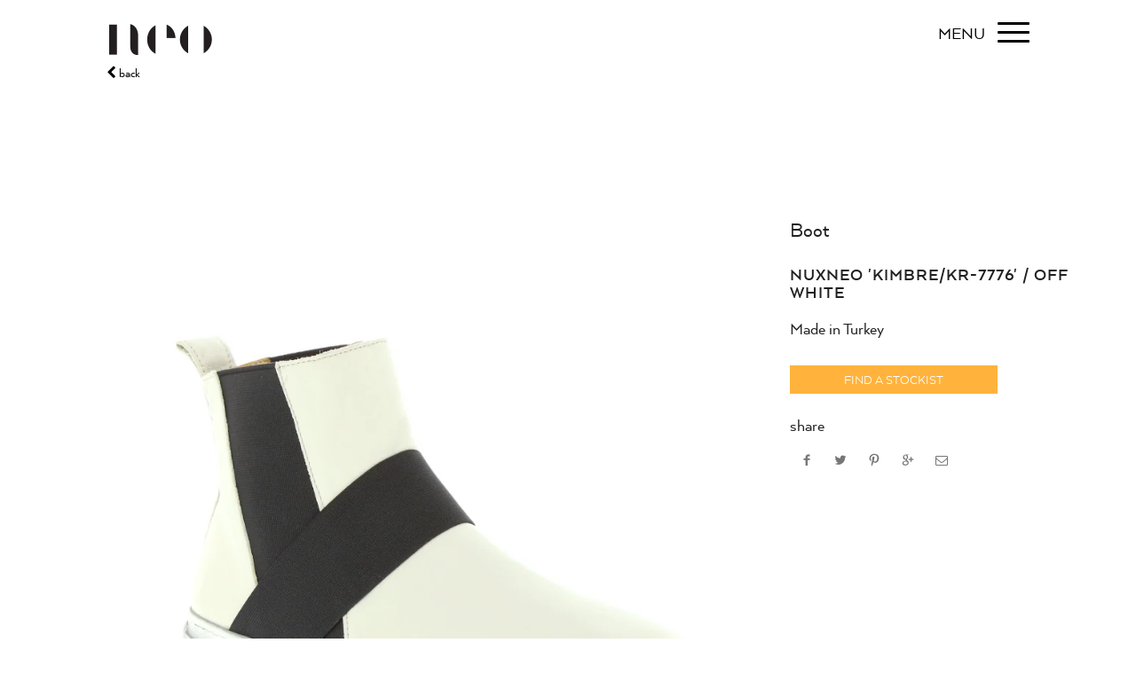

--- FILE ---
content_type: text/html; charset=utf-8
request_url: https://www.neo.shoes/products/nuxneo-kr-7776-off-white
body_size: 20389
content:
<!doctype html>
<!--[if IE 8 ]>    <html lang="en" class="no-js ie8"> <![endif]-->
<!--[if (lt IE 8) ]>    <html lang="en" class="no-js ie7"> <![endif]-->
<!--[if (gt IE 9)|!(IE)]><!--> <html lang="en" class="no-js"> <!--<![endif]-->
<head>
  <script type="application/vnd.locksmith+json" data-locksmith>{"version":"v254","locked":false,"initialized":true,"scope":"product","access_granted":true,"access_denied":false,"requires_customer":false,"manual_lock":false,"remote_lock":false,"has_timeout":false,"remote_rendered":null,"hide_resource":false,"hide_links_to_resource":false,"transparent":true,"locks":{"all":[],"opened":[]},"keys":[],"keys_signature":"1d116f3c4e42a8bb5250016030d549a5423f4b8e87ec37c32d3038b8688fedff","state":{"template":"product","theme":118384263326,"product":"nuxneo-kr-7776-off-white","collection":null,"page":null,"blog":null,"article":null,"app":null},"now":1768800537,"path":"\/products\/nuxneo-kr-7776-off-white","locale_root_url":"\/","canonical_url":"https:\/\/www.neo.shoes\/products\/nuxneo-kr-7776-off-white","customer_id":null,"customer_id_signature":"1d116f3c4e42a8bb5250016030d549a5423f4b8e87ec37c32d3038b8688fedff","cart":null}</script><script data-locksmith>!function(){undefined;!function(){var s=window.Locksmith={},e=document.querySelector('script[type="application/vnd.locksmith+json"]'),n=e&&e.innerHTML;if(s.state={},s.util={},s.loading=!1,n)try{s.state=JSON.parse(n)}catch(d){}if(document.addEventListener&&document.querySelector){var o,a,i,t=[76,79,67,75,83,77,73,84,72,49,49],c=function(){a=t.slice(0)},l="style",r=function(e){e&&27!==e.keyCode&&"click"!==e.type||(document.removeEventListener("keydown",r),document.removeEventListener("click",r),o&&document.body.removeChild(o),o=null)};c(),document.addEventListener("keyup",function(e){if(e.keyCode===a[0]){if(clearTimeout(i),a.shift(),0<a.length)return void(i=setTimeout(c,1e3));c(),r(),(o=document.createElement("div"))[l].width="50%",o[l].maxWidth="1000px",o[l].height="85%",o[l].border="1px rgba(0, 0, 0, 0.2) solid",o[l].background="rgba(255, 255, 255, 0.99)",o[l].borderRadius="4px",o[l].position="fixed",o[l].top="50%",o[l].left="50%",o[l].transform="translateY(-50%) translateX(-50%)",o[l].boxShadow="0 2px 5px rgba(0, 0, 0, 0.3), 0 0 100vh 100vw rgba(0, 0, 0, 0.5)",o[l].zIndex="2147483645";var t=document.createElement("textarea");t.value=JSON.stringify(JSON.parse(n),null,2),t[l].border="none",t[l].display="block",t[l].boxSizing="border-box",t[l].width="100%",t[l].height="100%",t[l].background="transparent",t[l].padding="22px",t[l].fontFamily="monospace",t[l].fontSize="14px",t[l].color="#333",t[l].resize="none",t[l].outline="none",t.readOnly=!0,o.appendChild(t),document.body.appendChild(o),t.addEventListener("click",function(e){e.stopImmediatePropagation()}),t.select(),document.addEventListener("keydown",r),document.addEventListener("click",r)}})}s.isEmbedded=-1!==window.location.search.indexOf("_ab=0&_fd=0&_sc=1"),s.path=s.state.path||window.location.pathname,s.basePath=s.state.locale_root_url.concat("/apps/locksmith").replace(/^\/\//,"/"),s.reloading=!1,s.util.console=window.console||{log:function(){},error:function(){}},s.util.makeUrl=function(e,t){var n,o=s.basePath+e,a=[],i=s.cache();for(n in i)a.push(n+"="+encodeURIComponent(i[n]));for(n in t)a.push(n+"="+encodeURIComponent(t[n]));return s.state.customer_id&&(a.push("customer_id="+encodeURIComponent(s.state.customer_id)),a.push("customer_id_signature="+encodeURIComponent(s.state.customer_id_signature))),o+=(-1===o.indexOf("?")?"?":"&")+a.join("&")},s._initializeCallbacks=[],s.on=function(e,t){if("initialize"!==e)throw'Locksmith.on() currently only supports the "initialize" event';s._initializeCallbacks.push(t)},s.initializeSession=function(e){if(!s.isEmbedded){var t=!1,n=!0,o=!0;(e=e||{}).silent&&(o=n=!(t=!0)),s.ping({silent:t,spinner:n,reload:o,callback:function(){s._initializeCallbacks.forEach(function(e){e()})}})}},s.cache=function(e){var t={};try{var n=function a(e){return(document.cookie.match("(^|; )"+e+"=([^;]*)")||0)[2]};t=JSON.parse(decodeURIComponent(n("locksmith-params")||"{}"))}catch(d){}if(e){for(var o in e)t[o]=e[o];document.cookie="locksmith-params=; expires=Thu, 01 Jan 1970 00:00:00 GMT; path=/",document.cookie="locksmith-params="+encodeURIComponent(JSON.stringify(t))+"; path=/"}return t},s.cache.cart=s.state.cart,s.cache.cartLastSaved=null,s.params=s.cache(),s.util.reload=function(){s.reloading=!0;try{window.location.href=window.location.href.replace(/#.*/,"")}catch(d){s.util.console.error("Preferred reload method failed",d),window.location.reload()}},s.cache.saveCart=function(e){if(!s.cache.cart||s.cache.cart===s.cache.cartLastSaved)return e?e():null;var t=s.cache.cartLastSaved;s.cache.cartLastSaved=s.cache.cart,fetch("/cart/update.js",{method:"POST",headers:{"Content-Type":"application/json",Accept:"application/json"},body:JSON.stringify({attributes:{locksmith:s.cache.cart}})}).then(function(e){if(!e.ok)throw new Error("Cart update failed: "+e.status);return e.json()}).then(function(){e&&e()})["catch"](function(e){if(s.cache.cartLastSaved=t,!s.reloading)throw e})},s.util.spinnerHTML='<style>body{background:#FFF}@keyframes spin{from{transform:rotate(0deg)}to{transform:rotate(360deg)}}#loading{display:flex;width:100%;height:50vh;color:#777;align-items:center;justify-content:center}#loading .spinner{display:block;animation:spin 600ms linear infinite;position:relative;width:50px;height:50px}#loading .spinner-ring{stroke:currentColor;stroke-dasharray:100%;stroke-width:2px;stroke-linecap:round;fill:none}</style><div id="loading"><div class="spinner"><svg width="100%" height="100%"><svg preserveAspectRatio="xMinYMin"><circle class="spinner-ring" cx="50%" cy="50%" r="45%"></circle></svg></svg></div></div>',s.util.clobberBody=function(e){document.body.innerHTML=e},s.util.clobberDocument=function(e){e.responseText&&(e=e.responseText),document.documentElement&&document.removeChild(document.documentElement);var t=document.open("text/html","replace");t.writeln(e),t.close(),setTimeout(function(){var e=t.querySelector("[autofocus]");e&&e.focus()},100)},s.util.serializeForm=function(e){if(e&&"FORM"===e.nodeName){var t,n,o={};for(t=e.elements.length-1;0<=t;t-=1)if(""!==e.elements[t].name)switch(e.elements[t].nodeName){case"INPUT":switch(e.elements[t].type){default:case"text":case"hidden":case"password":case"button":case"reset":case"submit":o[e.elements[t].name]=e.elements[t].value;break;case"checkbox":case"radio":e.elements[t].checked&&(o[e.elements[t].name]=e.elements[t].value);break;case"file":}break;case"TEXTAREA":o[e.elements[t].name]=e.elements[t].value;break;case"SELECT":switch(e.elements[t].type){case"select-one":o[e.elements[t].name]=e.elements[t].value;break;case"select-multiple":for(n=e.elements[t].options.length-1;0<=n;n-=1)e.elements[t].options[n].selected&&(o[e.elements[t].name]=e.elements[t].options[n].value)}break;case"BUTTON":switch(e.elements[t].type){case"reset":case"submit":case"button":o[e.elements[t].name]=e.elements[t].value}}return o}},s.util.on=function(e,i,s,t){t=t||document;var c="locksmith-"+e+i,n=function(e){var t=e.target,n=e.target.parentElement,o=t&&t.className&&(t.className.baseVal||t.className)||"",a=n&&n.className&&(n.className.baseVal||n.className)||"";("string"==typeof o&&-1!==o.split(/\s+/).indexOf(i)||"string"==typeof a&&-1!==a.split(/\s+/).indexOf(i))&&!e[c]&&(e[c]=!0,s(e))};t.attachEvent?t.attachEvent(e,n):t.addEventListener(e,n,!1)},s.util.enableActions=function(e){s.util.on("click","locksmith-action",function(e){e.preventDefault();var t=e.target;t.dataset.confirmWith&&!confirm(t.dataset.confirmWith)||(t.disabled=!0,t.innerText=t.dataset.disableWith,s.post("/action",t.dataset.locksmithParams,{spinner:!1,type:"text",success:function(e){(e=JSON.parse(e.responseText)).message&&alert(e.message),s.util.reload()}}))},e)},s.util.inject=function(e,t){var n=["data","locksmith","append"];if(-1!==t.indexOf(n.join("-"))){var o=document.createElement("div");o.innerHTML=t,e.appendChild(o)}else e.innerHTML=t;var a,i,s=e.querySelectorAll("script");for(i=0;i<s.length;++i){a=s[i];var c=document.createElement("script");if(a.type&&(c.type=a.type),a.src)c.src=a.src;else{var l=document.createTextNode(a.innerHTML);c.appendChild(l)}e.appendChild(c)}var r=e.querySelector("[autofocus]");r&&r.focus()},s.post=function(e,t,n){!1!==(n=n||{}).spinner&&s.util.clobberBody(s.util.spinnerHTML);var o={};n.container===document?(o.layout=1,n.success=function(e){s.util.clobberDocument(e)}):n.container&&(o.layout=0,n.success=function(e){var t=document.getElementById(n.container);s.util.inject(t,e),t.id===t.firstChild.id&&t.parentElement.replaceChild(t.firstChild,t)}),n.form_type&&(t.form_type=n.form_type),n.include_layout_classes!==undefined&&(t.include_layout_classes=n.include_layout_classes),n.lock_id!==undefined&&(t.lock_id=n.lock_id),s.loading=!0;var a=s.util.makeUrl(e,o),i="json"===n.type||"text"===n.type;fetch(a,{method:"POST",headers:{"Content-Type":"application/json",Accept:i?"application/json":"text/html"},body:JSON.stringify(t)}).then(function(e){if(!e.ok)throw new Error("Request failed: "+e.status);return e.text()}).then(function(e){var t=n.success||s.util.clobberDocument;t(i?{responseText:e}:e)})["catch"](function(e){if(!s.reloading)if("dashboard.weglot.com"!==window.location.host){if(!n.silent)throw alert("Something went wrong! Please refresh and try again."),e;console.error(e)}else console.error(e)})["finally"](function(){s.loading=!1})},s.postResource=function(e,t){e.path=s.path,e.search=window.location.search,e.state=s.state,e.passcode&&(e.passcode=e.passcode.trim()),e.email&&(e.email=e.email.trim()),e.state.cart=s.cache.cart,e.locksmith_json=s.jsonTag,e.locksmith_json_signature=s.jsonTagSignature,s.post("/resource",e,t)},s.ping=function(e){if(!s.isEmbedded){e=e||{};var t=function(){e.reload?s.util.reload():"function"==typeof e.callback&&e.callback()};s.post("/ping",{path:s.path,search:window.location.search,state:s.state},{spinner:!!e.spinner,silent:"undefined"==typeof e.silent||e.silent,type:"text",success:function(e){e&&e.responseText?((e=JSON.parse(e.responseText)).messages&&0<e.messages.length&&s.showMessages(e.messages),e.cart&&s.cache.cart!==e.cart?(s.cache.cart=e.cart,s.cache.saveCart(function(){t(),e.cart&&e.cart.match(/^.+:/)&&s.util.reload()})):t()):console.error("[Locksmith] Invalid result in ping callback:",e)}})}},s.timeoutMonitor=function(){var e=s.cache.cart;s.ping({callback:function(){e!==s.cache.cart||setTimeout(function(){s.timeoutMonitor()},6e4)}})},s.showMessages=function(e){var t=document.createElement("div");t.style.position="fixed",t.style.left=0,t.style.right=0,t.style.bottom="-50px",t.style.opacity=0,t.style.background="#191919",t.style.color="#ddd",t.style.transition="bottom 0.2s, opacity 0.2s",t.style.zIndex=999999,t.innerHTML="        <style>          .locksmith-ab .locksmith-b { display: none; }          .locksmith-ab.toggled .locksmith-b { display: flex; }          .locksmith-ab.toggled .locksmith-a { display: none; }          .locksmith-flex { display: flex; flex-wrap: wrap; justify-content: space-between; align-items: center; padding: 10px 20px; }          .locksmith-message + .locksmith-message { border-top: 1px #555 solid; }          .locksmith-message a { color: inherit; font-weight: bold; }          .locksmith-message a:hover { color: inherit; opacity: 0.8; }          a.locksmith-ab-toggle { font-weight: inherit; text-decoration: underline; }          .locksmith-text { flex-grow: 1; }          .locksmith-cta { flex-grow: 0; text-align: right; }          .locksmith-cta button { transform: scale(0.8); transform-origin: left; }          .locksmith-cta > * { display: block; }          .locksmith-cta > * + * { margin-top: 10px; }          .locksmith-message a.locksmith-close { flex-grow: 0; text-decoration: none; margin-left: 15px; font-size: 30px; font-family: monospace; display: block; padding: 2px 10px; }                    @media screen and (max-width: 600px) {            .locksmith-wide-only { display: none !important; }            .locksmith-flex { padding: 0 15px; }            .locksmith-flex > * { margin-top: 5px; margin-bottom: 5px; }            .locksmith-cta { text-align: left; }          }                    @media screen and (min-width: 601px) {            .locksmith-narrow-only { display: none !important; }          }        </style>      "+e.map(function(e){return'<div class="locksmith-message">'+e+"</div>"}).join(""),document.body.appendChild(t),document.body.style.position="relative",document.body.parentElement.style.paddingBottom=t.offsetHeight+"px",setTimeout(function(){t.style.bottom=0,t.style.opacity=1},50),s.util.on("click","locksmith-ab-toggle",function(e){e.preventDefault();for(var t=e.target.parentElement;-1===t.className.split(" ").indexOf("locksmith-ab");)t=t.parentElement;-1!==t.className.split(" ").indexOf("toggled")?t.className=t.className.replace("toggled",""):t.className=t.className+" toggled"}),s.util.enableActions(t)}}()}();</script>
      <script data-locksmith>Locksmith.cache.cart=null</script>

  <script data-locksmith>Locksmith.jsonTag="{\"version\":\"v254\",\"locked\":false,\"initialized\":true,\"scope\":\"product\",\"access_granted\":true,\"access_denied\":false,\"requires_customer\":false,\"manual_lock\":false,\"remote_lock\":false,\"has_timeout\":false,\"remote_rendered\":null,\"hide_resource\":false,\"hide_links_to_resource\":false,\"transparent\":true,\"locks\":{\"all\":[],\"opened\":[]},\"keys\":[],\"keys_signature\":\"1d116f3c4e42a8bb5250016030d549a5423f4b8e87ec37c32d3038b8688fedff\",\"state\":{\"template\":\"product\",\"theme\":118384263326,\"product\":\"nuxneo-kr-7776-off-white\",\"collection\":null,\"page\":null,\"blog\":null,\"article\":null,\"app\":null},\"now\":1768800537,\"path\":\"\\\/products\\\/nuxneo-kr-7776-off-white\",\"locale_root_url\":\"\\\/\",\"canonical_url\":\"https:\\\/\\\/www.neo.shoes\\\/products\\\/nuxneo-kr-7776-off-white\",\"customer_id\":null,\"customer_id_signature\":\"1d116f3c4e42a8bb5250016030d549a5423f4b8e87ec37c32d3038b8688fedff\",\"cart\":null}";Locksmith.jsonTagSignature="7fc1d503a4300cbb343431996ac912c82f0aa08bece9f128f24f9c4b0ef9fc9c"</script>
  <meta name="google-site-verification" content="OVtxUaW4lsTE6ZDHqBGpaUvtRdW5GIhYrVLlZV3t8bc" />
  
  <link rel="shortcut icon" href="//www.neo.shoes/cdn/shop/t/14/assets/favicon.png?v=113875086784804210411611987932" type="image/x-icon" />
  

  
  <link rel="apple-touch-icon-precomposed" href="//www.neo.shoes/cdn/shop/t/14/assets/iphone_icon.png?v=88791923796628668571611987944" />
  

  
  <link rel="apple-touch-icon-precomposed" sizes="114x114" href="//www.neo.shoes/cdn/shop/t/14/assets/iphone_icon_retina.png?v=99160698005898480551611987945" />
  

  
  <link rel="apple-touch-icon-precomposed" sizes="72x72" href="//www.neo.shoes/cdn/shop/t/14/assets/ipad_icon.png?v=46595713179285945681611987943" />
  

  
  <link rel="apple-touch-icon-precomposed" sizes="144x144" href="//www.neo.shoes/cdn/shop/t/14/assets/ipad_icon_retina.png?v=131128156287050322351611987944" />
  

  <meta charset="UTF-8">
  <meta http-equiv="Content-Type" content="text/html; charset=utf-8">
  <meta name="viewport" content="width=device-width, initial-scale=1, minimum-scale=1, maximum-scale=1" />
  <link rel="canonical" href="https://www.neo.shoes/products/nuxneo-kr-7776-off-white" />

  
<meta name="description" content="Made in Turkey" />


  
  <title>nuxneo &#39;Kimbre/KR-7776&#39; / Off White | Neo</title>
  

  


  <meta property="og:url" content="https://www.neo.shoes/products/nuxneo-kr-7776-off-white" /><meta property="og:title" content="nuxneo 'Kimbre/KR-7776' / Off White" />
<meta property="og:description" content="Made in Turkey" />
<meta property="og:image" content="//www.neo.shoes/cdn/shop/products/KR-7776-OffWhite-BWeb01_medium.jpg?v=1628324195" />

  <link href="//maxcdn.bootstrapcdn.com/font-awesome/4.2.0/css/font-awesome.min.css" rel="stylesheet" type="text/css" media="all" />
  <link href="//www.neo.shoes/cdn/shop/t/14/assets/main.min.scss.css?v=166502973615736410391760783472" rel="stylesheet" type="text/css" media="all" />
  
  
  <link href="//www.neo.shoes/cdn/shop/t/14/assets/custom-style.scss.css?v=123528176262083887661702185952" rel="stylesheet" type="text/css" media="all" />

  
  <!--[if IE 8 ]> <link href="//www.neo.shoes/cdn/shop/t/14/assets/ie8.scss.css?v=102833963389796070381611987941" rel="stylesheet" type="text/css" media="all" /> <![endif]-->
  
  <!--[if lt IE 9]>
  <script src="//www.neo.shoes/cdn/shop/t/14/assets/html5shiv.js?v=136776951196746055841611987937"></script>
  <script src="//www.neo.shoes/cdn/shop/t/14/assets/respond.min.js?v=180737699441332856901611987981"></script>
  <link href="//www.neo.shoes/cdn/shop/t/14/assets/respond-proxy.html" id="respond-proxy" rel="respond-proxy" />
  <link href="https://www.neo.shoes/pages/respond-js" id="respond-redirect" rel="respond-redirect" />
  <script src="https://www.neo.shoes/pages/respond-js" type="text/javascript"></script>
  <![endif]-->

  <script>
  
  
  
  
  
  
  
  window.productspg_featured_style = 'carousel';
  window.productspg_featured_scroll = true;
  
  
  
  
  window.ajax_add_to_cart = true;
  window.notify_ie7_page = '';
  window.loader_gif = '//www.neo.shoes/cdn/shop/t/14/assets/loader.gif?v=147071982126738704471611987956';
  window.blank_gif = '//www.neo.shoes/cdn/shop/t/14/assets/blank.gif?v=164826798765693215961611987918';
  window.money_format = "<span class=hidden>${{ amount }}</span>";
  window.show_multiple_currencies = false;
  window.asset_url = '';
  window.swatch_color = false;
  window.swatch_size = false;
  window.grid_height = 320;
  window.list_height = 360;
  window.enable_filter_multiple_choice = false;
</script>

  <script src="//www.neo.shoes/cdn/shopifycloud/storefront/assets/themes_support/shopify_common-5f594365.js" type="text/javascript"></script>
  <script src="//www.neo.shoes/cdn/shop/t/14/assets/main-head.min.js?v=120302823911216236831611988007" type="text/javascript"></script>


  
  
  

  <script>window.performance && window.performance.mark && window.performance.mark('shopify.content_for_header.start');</script><meta id="shopify-digital-wallet" name="shopify-digital-wallet" content="/16952523/digital_wallets/dialog">
<meta name="shopify-checkout-api-token" content="4ec2289a2b4060489284754d2a512190">
<meta id="in-context-paypal-metadata" data-shop-id="16952523" data-venmo-supported="false" data-environment="production" data-locale="en_US" data-paypal-v4="true" data-currency="AUD">
<link rel="alternate" type="application/json+oembed" href="https://www.neo.shoes/products/nuxneo-kr-7776-off-white.oembed">
<script async="async" src="/checkouts/internal/preloads.js?locale=en-AU"></script>
<script id="shopify-features" type="application/json">{"accessToken":"4ec2289a2b4060489284754d2a512190","betas":["rich-media-storefront-analytics"],"domain":"www.neo.shoes","predictiveSearch":true,"shopId":16952523,"locale":"en"}</script>
<script>var Shopify = Shopify || {};
Shopify.shop = "neo-shoe-corporation.myshopify.com";
Shopify.locale = "en";
Shopify.currency = {"active":"AUD","rate":"1.0"};
Shopify.country = "AU";
Shopify.theme = {"name":"Neo - Updated Font \u0026 Wholesale Collection Feb 2021","id":118384263326,"schema_name":null,"schema_version":null,"theme_store_id":null,"role":"main"};
Shopify.theme.handle = "null";
Shopify.theme.style = {"id":null,"handle":null};
Shopify.cdnHost = "www.neo.shoes/cdn";
Shopify.routes = Shopify.routes || {};
Shopify.routes.root = "/";</script>
<script type="module">!function(o){(o.Shopify=o.Shopify||{}).modules=!0}(window);</script>
<script>!function(o){function n(){var o=[];function n(){o.push(Array.prototype.slice.apply(arguments))}return n.q=o,n}var t=o.Shopify=o.Shopify||{};t.loadFeatures=n(),t.autoloadFeatures=n()}(window);</script>
<script id="shop-js-analytics" type="application/json">{"pageType":"product"}</script>
<script defer="defer" async type="module" src="//www.neo.shoes/cdn/shopifycloud/shop-js/modules/v2/client.init-shop-cart-sync_C5BV16lS.en.esm.js"></script>
<script defer="defer" async type="module" src="//www.neo.shoes/cdn/shopifycloud/shop-js/modules/v2/chunk.common_CygWptCX.esm.js"></script>
<script type="module">
  await import("//www.neo.shoes/cdn/shopifycloud/shop-js/modules/v2/client.init-shop-cart-sync_C5BV16lS.en.esm.js");
await import("//www.neo.shoes/cdn/shopifycloud/shop-js/modules/v2/chunk.common_CygWptCX.esm.js");

  window.Shopify.SignInWithShop?.initShopCartSync?.({"fedCMEnabled":true,"windoidEnabled":true});

</script>
<script>(function() {
  var isLoaded = false;
  function asyncLoad() {
    if (isLoaded) return;
    isLoaded = true;
    var urls = ["https:\/\/chimpstatic.com\/mcjs-connected\/js\/users\/f84d2e61821cee3ba45396624\/2b65c1b410422054bc02eb48b.js?shop=neo-shoe-corporation.myshopify.com"];
    for (var i = 0; i < urls.length; i++) {
      var s = document.createElement('script');
      s.type = 'text/javascript';
      s.async = true;
      s.src = urls[i];
      var x = document.getElementsByTagName('script')[0];
      x.parentNode.insertBefore(s, x);
    }
  };
  if(window.attachEvent) {
    window.attachEvent('onload', asyncLoad);
  } else {
    window.addEventListener('load', asyncLoad, false);
  }
})();</script>
<script id="__st">var __st={"a":16952523,"offset":28800,"reqid":"f15bf81d-5489-4cc7-81d5-710992951881-1768800537","pageurl":"www.neo.shoes\/products\/nuxneo-kr-7776-off-white","u":"4ca43f061e24","p":"product","rtyp":"product","rid":6877098868894};</script>
<script>window.ShopifyPaypalV4VisibilityTracking = true;</script>
<script id="captcha-bootstrap">!function(){'use strict';const t='contact',e='account',n='new_comment',o=[[t,t],['blogs',n],['comments',n],[t,'customer']],c=[[e,'customer_login'],[e,'guest_login'],[e,'recover_customer_password'],[e,'create_customer']],r=t=>t.map((([t,e])=>`form[action*='/${t}']:not([data-nocaptcha='true']) input[name='form_type'][value='${e}']`)).join(','),a=t=>()=>t?[...document.querySelectorAll(t)].map((t=>t.form)):[];function s(){const t=[...o],e=r(t);return a(e)}const i='password',u='form_key',d=['recaptcha-v3-token','g-recaptcha-response','h-captcha-response',i],f=()=>{try{return window.sessionStorage}catch{return}},m='__shopify_v',_=t=>t.elements[u];function p(t,e,n=!1){try{const o=window.sessionStorage,c=JSON.parse(o.getItem(e)),{data:r}=function(t){const{data:e,action:n}=t;return t[m]||n?{data:e,action:n}:{data:t,action:n}}(c);for(const[e,n]of Object.entries(r))t.elements[e]&&(t.elements[e].value=n);n&&o.removeItem(e)}catch(o){console.error('form repopulation failed',{error:o})}}const l='form_type',E='cptcha';function T(t){t.dataset[E]=!0}const w=window,h=w.document,L='Shopify',v='ce_forms',y='captcha';let A=!1;((t,e)=>{const n=(g='f06e6c50-85a8-45c8-87d0-21a2b65856fe',I='https://cdn.shopify.com/shopifycloud/storefront-forms-hcaptcha/ce_storefront_forms_captcha_hcaptcha.v1.5.2.iife.js',D={infoText:'Protected by hCaptcha',privacyText:'Privacy',termsText:'Terms'},(t,e,n)=>{const o=w[L][v],c=o.bindForm;if(c)return c(t,g,e,D).then(n);var r;o.q.push([[t,g,e,D],n]),r=I,A||(h.body.append(Object.assign(h.createElement('script'),{id:'captcha-provider',async:!0,src:r})),A=!0)});var g,I,D;w[L]=w[L]||{},w[L][v]=w[L][v]||{},w[L][v].q=[],w[L][y]=w[L][y]||{},w[L][y].protect=function(t,e){n(t,void 0,e),T(t)},Object.freeze(w[L][y]),function(t,e,n,w,h,L){const[v,y,A,g]=function(t,e,n){const i=e?o:[],u=t?c:[],d=[...i,...u],f=r(d),m=r(i),_=r(d.filter((([t,e])=>n.includes(e))));return[a(f),a(m),a(_),s()]}(w,h,L),I=t=>{const e=t.target;return e instanceof HTMLFormElement?e:e&&e.form},D=t=>v().includes(t);t.addEventListener('submit',(t=>{const e=I(t);if(!e)return;const n=D(e)&&!e.dataset.hcaptchaBound&&!e.dataset.recaptchaBound,o=_(e),c=g().includes(e)&&(!o||!o.value);(n||c)&&t.preventDefault(),c&&!n&&(function(t){try{if(!f())return;!function(t){const e=f();if(!e)return;const n=_(t);if(!n)return;const o=n.value;o&&e.removeItem(o)}(t);const e=Array.from(Array(32),(()=>Math.random().toString(36)[2])).join('');!function(t,e){_(t)||t.append(Object.assign(document.createElement('input'),{type:'hidden',name:u})),t.elements[u].value=e}(t,e),function(t,e){const n=f();if(!n)return;const o=[...t.querySelectorAll(`input[type='${i}']`)].map((({name:t})=>t)),c=[...d,...o],r={};for(const[a,s]of new FormData(t).entries())c.includes(a)||(r[a]=s);n.setItem(e,JSON.stringify({[m]:1,action:t.action,data:r}))}(t,e)}catch(e){console.error('failed to persist form',e)}}(e),e.submit())}));const S=(t,e)=>{t&&!t.dataset[E]&&(n(t,e.some((e=>e===t))),T(t))};for(const o of['focusin','change'])t.addEventListener(o,(t=>{const e=I(t);D(e)&&S(e,y())}));const B=e.get('form_key'),M=e.get(l),P=B&&M;t.addEventListener('DOMContentLoaded',(()=>{const t=y();if(P)for(const e of t)e.elements[l].value===M&&p(e,B);[...new Set([...A(),...v().filter((t=>'true'===t.dataset.shopifyCaptcha))])].forEach((e=>S(e,t)))}))}(h,new URLSearchParams(w.location.search),n,t,e,['guest_login'])})(!0,!0)}();</script>
<script integrity="sha256-4kQ18oKyAcykRKYeNunJcIwy7WH5gtpwJnB7kiuLZ1E=" data-source-attribution="shopify.loadfeatures" defer="defer" src="//www.neo.shoes/cdn/shopifycloud/storefront/assets/storefront/load_feature-a0a9edcb.js" crossorigin="anonymous"></script>
<script data-source-attribution="shopify.dynamic_checkout.dynamic.init">var Shopify=Shopify||{};Shopify.PaymentButton=Shopify.PaymentButton||{isStorefrontPortableWallets:!0,init:function(){window.Shopify.PaymentButton.init=function(){};var t=document.createElement("script");t.src="https://www.neo.shoes/cdn/shopifycloud/portable-wallets/latest/portable-wallets.en.js",t.type="module",document.head.appendChild(t)}};
</script>
<script data-source-attribution="shopify.dynamic_checkout.buyer_consent">
  function portableWalletsHideBuyerConsent(e){var t=document.getElementById("shopify-buyer-consent"),n=document.getElementById("shopify-subscription-policy-button");t&&n&&(t.classList.add("hidden"),t.setAttribute("aria-hidden","true"),n.removeEventListener("click",e))}function portableWalletsShowBuyerConsent(e){var t=document.getElementById("shopify-buyer-consent"),n=document.getElementById("shopify-subscription-policy-button");t&&n&&(t.classList.remove("hidden"),t.removeAttribute("aria-hidden"),n.addEventListener("click",e))}window.Shopify?.PaymentButton&&(window.Shopify.PaymentButton.hideBuyerConsent=portableWalletsHideBuyerConsent,window.Shopify.PaymentButton.showBuyerConsent=portableWalletsShowBuyerConsent);
</script>
<script data-source-attribution="shopify.dynamic_checkout.cart.bootstrap">document.addEventListener("DOMContentLoaded",(function(){function t(){return document.querySelector("shopify-accelerated-checkout-cart, shopify-accelerated-checkout")}if(t())Shopify.PaymentButton.init();else{new MutationObserver((function(e,n){t()&&(Shopify.PaymentButton.init(),n.disconnect())})).observe(document.body,{childList:!0,subtree:!0})}}));
</script>
<link id="shopify-accelerated-checkout-styles" rel="stylesheet" media="screen" href="https://www.neo.shoes/cdn/shopifycloud/portable-wallets/latest/accelerated-checkout-backwards-compat.css" crossorigin="anonymous">
<style id="shopify-accelerated-checkout-cart">
        #shopify-buyer-consent {
  margin-top: 1em;
  display: inline-block;
  width: 100%;
}

#shopify-buyer-consent.hidden {
  display: none;
}

#shopify-subscription-policy-button {
  background: none;
  border: none;
  padding: 0;
  text-decoration: underline;
  font-size: inherit;
  cursor: pointer;
}

#shopify-subscription-policy-button::before {
  box-shadow: none;
}

      </style>

<script>window.performance && window.performance.mark && window.performance.mark('shopify.content_for_header.end');</script>


	
    
    <script src="//www.neo.shoes/cdn/shop/t/14/assets/magic360.js?v=96542761279408539161611987961" type="text/javascript"></script>
    <link href="//www.neo.shoes/cdn/shop/t/14/assets/magic360.css?v=152530544627830286701611987960" rel="stylesheet" type="text/css" media="all" />
    <link href="//www.neo.shoes/cdn/shop/t/14/assets/magic360.additional.css?v=106421160312965438651611987959" rel="stylesheet" type="text/css" media="all" />
    <script type="text/javascript">
    Magic360.options = {
		'autospin-direction':'clockwise',
		'columns':36,
		'rows':1,
		'magnify':true,
		'magnifier-width':'200%',
		'magnifier-shape':'inner',
		'fullscreen':false,
		'spin':'drag',
		'speed':60,
		'mousewheel-step':1,
		'autospin-speed':5500,
		'smoothing':true,
		'autospin':'infinite',
		'autospin-start':'load',
		'autospin-stop':'hover',
		'initialize-on':'load',
		'start-column':1,
		'start-row':'auto',
		'loop-column':true,
		'loop-row':false,
		'reverse-column':false,
		'reverse-row':false,
		'column-increment':1,
		'row-increment':1,
		'hint':false
    }
    Magic360.lang = {
		'loading-text':'Loading...',
		'fullscreen-loading-text':'Loading large spin...',
		'hint-text':'Drag to spin',
		'mobile-hint-text':'Swipe to spin'
    }
    </script>
    

<link href="https://monorail-edge.shopifysvc.com" rel="dns-prefetch">
<script>(function(){if ("sendBeacon" in navigator && "performance" in window) {try {var session_token_from_headers = performance.getEntriesByType('navigation')[0].serverTiming.find(x => x.name == '_s').description;} catch {var session_token_from_headers = undefined;}var session_cookie_matches = document.cookie.match(/_shopify_s=([^;]*)/);var session_token_from_cookie = session_cookie_matches && session_cookie_matches.length === 2 ? session_cookie_matches[1] : "";var session_token = session_token_from_headers || session_token_from_cookie || "";function handle_abandonment_event(e) {var entries = performance.getEntries().filter(function(entry) {return /monorail-edge.shopifysvc.com/.test(entry.name);});if (!window.abandonment_tracked && entries.length === 0) {window.abandonment_tracked = true;var currentMs = Date.now();var navigation_start = performance.timing.navigationStart;var payload = {shop_id: 16952523,url: window.location.href,navigation_start,duration: currentMs - navigation_start,session_token,page_type: "product"};window.navigator.sendBeacon("https://monorail-edge.shopifysvc.com/v1/produce", JSON.stringify({schema_id: "online_store_buyer_site_abandonment/1.1",payload: payload,metadata: {event_created_at_ms: currentMs,event_sent_at_ms: currentMs}}));}}window.addEventListener('pagehide', handle_abandonment_event);}}());</script>
<script id="web-pixels-manager-setup">(function e(e,d,r,n,o){if(void 0===o&&(o={}),!Boolean(null===(a=null===(i=window.Shopify)||void 0===i?void 0:i.analytics)||void 0===a?void 0:a.replayQueue)){var i,a;window.Shopify=window.Shopify||{};var t=window.Shopify;t.analytics=t.analytics||{};var s=t.analytics;s.replayQueue=[],s.publish=function(e,d,r){return s.replayQueue.push([e,d,r]),!0};try{self.performance.mark("wpm:start")}catch(e){}var l=function(){var e={modern:/Edge?\/(1{2}[4-9]|1[2-9]\d|[2-9]\d{2}|\d{4,})\.\d+(\.\d+|)|Firefox\/(1{2}[4-9]|1[2-9]\d|[2-9]\d{2}|\d{4,})\.\d+(\.\d+|)|Chrom(ium|e)\/(9{2}|\d{3,})\.\d+(\.\d+|)|(Maci|X1{2}).+ Version\/(15\.\d+|(1[6-9]|[2-9]\d|\d{3,})\.\d+)([,.]\d+|)( \(\w+\)|)( Mobile\/\w+|) Safari\/|Chrome.+OPR\/(9{2}|\d{3,})\.\d+\.\d+|(CPU[ +]OS|iPhone[ +]OS|CPU[ +]iPhone|CPU IPhone OS|CPU iPad OS)[ +]+(15[._]\d+|(1[6-9]|[2-9]\d|\d{3,})[._]\d+)([._]\d+|)|Android:?[ /-](13[3-9]|1[4-9]\d|[2-9]\d{2}|\d{4,})(\.\d+|)(\.\d+|)|Android.+Firefox\/(13[5-9]|1[4-9]\d|[2-9]\d{2}|\d{4,})\.\d+(\.\d+|)|Android.+Chrom(ium|e)\/(13[3-9]|1[4-9]\d|[2-9]\d{2}|\d{4,})\.\d+(\.\d+|)|SamsungBrowser\/([2-9]\d|\d{3,})\.\d+/,legacy:/Edge?\/(1[6-9]|[2-9]\d|\d{3,})\.\d+(\.\d+|)|Firefox\/(5[4-9]|[6-9]\d|\d{3,})\.\d+(\.\d+|)|Chrom(ium|e)\/(5[1-9]|[6-9]\d|\d{3,})\.\d+(\.\d+|)([\d.]+$|.*Safari\/(?![\d.]+ Edge\/[\d.]+$))|(Maci|X1{2}).+ Version\/(10\.\d+|(1[1-9]|[2-9]\d|\d{3,})\.\d+)([,.]\d+|)( \(\w+\)|)( Mobile\/\w+|) Safari\/|Chrome.+OPR\/(3[89]|[4-9]\d|\d{3,})\.\d+\.\d+|(CPU[ +]OS|iPhone[ +]OS|CPU[ +]iPhone|CPU IPhone OS|CPU iPad OS)[ +]+(10[._]\d+|(1[1-9]|[2-9]\d|\d{3,})[._]\d+)([._]\d+|)|Android:?[ /-](13[3-9]|1[4-9]\d|[2-9]\d{2}|\d{4,})(\.\d+|)(\.\d+|)|Mobile Safari.+OPR\/([89]\d|\d{3,})\.\d+\.\d+|Android.+Firefox\/(13[5-9]|1[4-9]\d|[2-9]\d{2}|\d{4,})\.\d+(\.\d+|)|Android.+Chrom(ium|e)\/(13[3-9]|1[4-9]\d|[2-9]\d{2}|\d{4,})\.\d+(\.\d+|)|Android.+(UC? ?Browser|UCWEB|U3)[ /]?(15\.([5-9]|\d{2,})|(1[6-9]|[2-9]\d|\d{3,})\.\d+)\.\d+|SamsungBrowser\/(5\.\d+|([6-9]|\d{2,})\.\d+)|Android.+MQ{2}Browser\/(14(\.(9|\d{2,})|)|(1[5-9]|[2-9]\d|\d{3,})(\.\d+|))(\.\d+|)|K[Aa][Ii]OS\/(3\.\d+|([4-9]|\d{2,})\.\d+)(\.\d+|)/},d=e.modern,r=e.legacy,n=navigator.userAgent;return n.match(d)?"modern":n.match(r)?"legacy":"unknown"}(),u="modern"===l?"modern":"legacy",c=(null!=n?n:{modern:"",legacy:""})[u],f=function(e){return[e.baseUrl,"/wpm","/b",e.hashVersion,"modern"===e.buildTarget?"m":"l",".js"].join("")}({baseUrl:d,hashVersion:r,buildTarget:u}),m=function(e){var d=e.version,r=e.bundleTarget,n=e.surface,o=e.pageUrl,i=e.monorailEndpoint;return{emit:function(e){var a=e.status,t=e.errorMsg,s=(new Date).getTime(),l=JSON.stringify({metadata:{event_sent_at_ms:s},events:[{schema_id:"web_pixels_manager_load/3.1",payload:{version:d,bundle_target:r,page_url:o,status:a,surface:n,error_msg:t},metadata:{event_created_at_ms:s}}]});if(!i)return console&&console.warn&&console.warn("[Web Pixels Manager] No Monorail endpoint provided, skipping logging."),!1;try{return self.navigator.sendBeacon.bind(self.navigator)(i,l)}catch(e){}var u=new XMLHttpRequest;try{return u.open("POST",i,!0),u.setRequestHeader("Content-Type","text/plain"),u.send(l),!0}catch(e){return console&&console.warn&&console.warn("[Web Pixels Manager] Got an unhandled error while logging to Monorail."),!1}}}}({version:r,bundleTarget:l,surface:e.surface,pageUrl:self.location.href,monorailEndpoint:e.monorailEndpoint});try{o.browserTarget=l,function(e){var d=e.src,r=e.async,n=void 0===r||r,o=e.onload,i=e.onerror,a=e.sri,t=e.scriptDataAttributes,s=void 0===t?{}:t,l=document.createElement("script"),u=document.querySelector("head"),c=document.querySelector("body");if(l.async=n,l.src=d,a&&(l.integrity=a,l.crossOrigin="anonymous"),s)for(var f in s)if(Object.prototype.hasOwnProperty.call(s,f))try{l.dataset[f]=s[f]}catch(e){}if(o&&l.addEventListener("load",o),i&&l.addEventListener("error",i),u)u.appendChild(l);else{if(!c)throw new Error("Did not find a head or body element to append the script");c.appendChild(l)}}({src:f,async:!0,onload:function(){if(!function(){var e,d;return Boolean(null===(d=null===(e=window.Shopify)||void 0===e?void 0:e.analytics)||void 0===d?void 0:d.initialized)}()){var d=window.webPixelsManager.init(e)||void 0;if(d){var r=window.Shopify.analytics;r.replayQueue.forEach((function(e){var r=e[0],n=e[1],o=e[2];d.publishCustomEvent(r,n,o)})),r.replayQueue=[],r.publish=d.publishCustomEvent,r.visitor=d.visitor,r.initialized=!0}}},onerror:function(){return m.emit({status:"failed",errorMsg:"".concat(f," has failed to load")})},sri:function(e){var d=/^sha384-[A-Za-z0-9+/=]+$/;return"string"==typeof e&&d.test(e)}(c)?c:"",scriptDataAttributes:o}),m.emit({status:"loading"})}catch(e){m.emit({status:"failed",errorMsg:(null==e?void 0:e.message)||"Unknown error"})}}})({shopId: 16952523,storefrontBaseUrl: "https://www.neo.shoes",extensionsBaseUrl: "https://extensions.shopifycdn.com/cdn/shopifycloud/web-pixels-manager",monorailEndpoint: "https://monorail-edge.shopifysvc.com/unstable/produce_batch",surface: "storefront-renderer",enabledBetaFlags: ["2dca8a86"],webPixelsConfigList: [{"id":"100237470","eventPayloadVersion":"v1","runtimeContext":"LAX","scriptVersion":"1","type":"CUSTOM","privacyPurposes":["ANALYTICS"],"name":"Google Analytics tag (migrated)"},{"id":"shopify-app-pixel","configuration":"{}","eventPayloadVersion":"v1","runtimeContext":"STRICT","scriptVersion":"0450","apiClientId":"shopify-pixel","type":"APP","privacyPurposes":["ANALYTICS","MARKETING"]},{"id":"shopify-custom-pixel","eventPayloadVersion":"v1","runtimeContext":"LAX","scriptVersion":"0450","apiClientId":"shopify-pixel","type":"CUSTOM","privacyPurposes":["ANALYTICS","MARKETING"]}],isMerchantRequest: false,initData: {"shop":{"name":"Neo","paymentSettings":{"currencyCode":"AUD"},"myshopifyDomain":"neo-shoe-corporation.myshopify.com","countryCode":"AU","storefrontUrl":"https:\/\/www.neo.shoes"},"customer":null,"cart":null,"checkout":null,"productVariants":[{"price":{"amount":0.0,"currencyCode":"AUD"},"product":{"title":"nuxneo 'Kimbre\/KR-7776' \/ Off White","vendor":"nuxneo","id":"6877098868894","untranslatedTitle":"nuxneo 'Kimbre\/KR-7776' \/ Off White","url":"\/products\/nuxneo-kr-7776-off-white","type":"Boot"},"id":"40479214141598","image":{"src":"\/\/www.neo.shoes\/cdn\/shop\/products\/KR-7776-OffWhite-BWeb01.jpg?v=1628324195"},"sku":null,"title":"Default Title","untranslatedTitle":"Default Title"}],"purchasingCompany":null},},"https://www.neo.shoes/cdn","fcfee988w5aeb613cpc8e4bc33m6693e112",{"modern":"","legacy":""},{"shopId":"16952523","storefrontBaseUrl":"https:\/\/www.neo.shoes","extensionBaseUrl":"https:\/\/extensions.shopifycdn.com\/cdn\/shopifycloud\/web-pixels-manager","surface":"storefront-renderer","enabledBetaFlags":"[\"2dca8a86\"]","isMerchantRequest":"false","hashVersion":"fcfee988w5aeb613cpc8e4bc33m6693e112","publish":"custom","events":"[[\"page_viewed\",{}],[\"product_viewed\",{\"productVariant\":{\"price\":{\"amount\":0.0,\"currencyCode\":\"AUD\"},\"product\":{\"title\":\"nuxneo 'Kimbre\/KR-7776' \/ Off White\",\"vendor\":\"nuxneo\",\"id\":\"6877098868894\",\"untranslatedTitle\":\"nuxneo 'Kimbre\/KR-7776' \/ Off White\",\"url\":\"\/products\/nuxneo-kr-7776-off-white\",\"type\":\"Boot\"},\"id\":\"40479214141598\",\"image\":{\"src\":\"\/\/www.neo.shoes\/cdn\/shop\/products\/KR-7776-OffWhite-BWeb01.jpg?v=1628324195\"},\"sku\":null,\"title\":\"Default Title\",\"untranslatedTitle\":\"Default Title\"}}]]"});</script><script>
  window.ShopifyAnalytics = window.ShopifyAnalytics || {};
  window.ShopifyAnalytics.meta = window.ShopifyAnalytics.meta || {};
  window.ShopifyAnalytics.meta.currency = 'AUD';
  var meta = {"product":{"id":6877098868894,"gid":"gid:\/\/shopify\/Product\/6877098868894","vendor":"nuxneo","type":"Boot","handle":"nuxneo-kr-7776-off-white","variants":[{"id":40479214141598,"price":0,"name":"nuxneo 'Kimbre\/KR-7776' \/ Off White","public_title":null,"sku":null}],"remote":false},"page":{"pageType":"product","resourceType":"product","resourceId":6877098868894,"requestId":"f15bf81d-5489-4cc7-81d5-710992951881-1768800537"}};
  for (var attr in meta) {
    window.ShopifyAnalytics.meta[attr] = meta[attr];
  }
</script>
<script class="analytics">
  (function () {
    var customDocumentWrite = function(content) {
      var jquery = null;

      if (window.jQuery) {
        jquery = window.jQuery;
      } else if (window.Checkout && window.Checkout.$) {
        jquery = window.Checkout.$;
      }

      if (jquery) {
        jquery('body').append(content);
      }
    };

    var hasLoggedConversion = function(token) {
      if (token) {
        return document.cookie.indexOf('loggedConversion=' + token) !== -1;
      }
      return false;
    }

    var setCookieIfConversion = function(token) {
      if (token) {
        var twoMonthsFromNow = new Date(Date.now());
        twoMonthsFromNow.setMonth(twoMonthsFromNow.getMonth() + 2);

        document.cookie = 'loggedConversion=' + token + '; expires=' + twoMonthsFromNow;
      }
    }

    var trekkie = window.ShopifyAnalytics.lib = window.trekkie = window.trekkie || [];
    if (trekkie.integrations) {
      return;
    }
    trekkie.methods = [
      'identify',
      'page',
      'ready',
      'track',
      'trackForm',
      'trackLink'
    ];
    trekkie.factory = function(method) {
      return function() {
        var args = Array.prototype.slice.call(arguments);
        args.unshift(method);
        trekkie.push(args);
        return trekkie;
      };
    };
    for (var i = 0; i < trekkie.methods.length; i++) {
      var key = trekkie.methods[i];
      trekkie[key] = trekkie.factory(key);
    }
    trekkie.load = function(config) {
      trekkie.config = config || {};
      trekkie.config.initialDocumentCookie = document.cookie;
      var first = document.getElementsByTagName('script')[0];
      var script = document.createElement('script');
      script.type = 'text/javascript';
      script.onerror = function(e) {
        var scriptFallback = document.createElement('script');
        scriptFallback.type = 'text/javascript';
        scriptFallback.onerror = function(error) {
                var Monorail = {
      produce: function produce(monorailDomain, schemaId, payload) {
        var currentMs = new Date().getTime();
        var event = {
          schema_id: schemaId,
          payload: payload,
          metadata: {
            event_created_at_ms: currentMs,
            event_sent_at_ms: currentMs
          }
        };
        return Monorail.sendRequest("https://" + monorailDomain + "/v1/produce", JSON.stringify(event));
      },
      sendRequest: function sendRequest(endpointUrl, payload) {
        // Try the sendBeacon API
        if (window && window.navigator && typeof window.navigator.sendBeacon === 'function' && typeof window.Blob === 'function' && !Monorail.isIos12()) {
          var blobData = new window.Blob([payload], {
            type: 'text/plain'
          });

          if (window.navigator.sendBeacon(endpointUrl, blobData)) {
            return true;
          } // sendBeacon was not successful

        } // XHR beacon

        var xhr = new XMLHttpRequest();

        try {
          xhr.open('POST', endpointUrl);
          xhr.setRequestHeader('Content-Type', 'text/plain');
          xhr.send(payload);
        } catch (e) {
          console.log(e);
        }

        return false;
      },
      isIos12: function isIos12() {
        return window.navigator.userAgent.lastIndexOf('iPhone; CPU iPhone OS 12_') !== -1 || window.navigator.userAgent.lastIndexOf('iPad; CPU OS 12_') !== -1;
      }
    };
    Monorail.produce('monorail-edge.shopifysvc.com',
      'trekkie_storefront_load_errors/1.1',
      {shop_id: 16952523,
      theme_id: 118384263326,
      app_name: "storefront",
      context_url: window.location.href,
      source_url: "//www.neo.shoes/cdn/s/trekkie.storefront.cd680fe47e6c39ca5d5df5f0a32d569bc48c0f27.min.js"});

        };
        scriptFallback.async = true;
        scriptFallback.src = '//www.neo.shoes/cdn/s/trekkie.storefront.cd680fe47e6c39ca5d5df5f0a32d569bc48c0f27.min.js';
        first.parentNode.insertBefore(scriptFallback, first);
      };
      script.async = true;
      script.src = '//www.neo.shoes/cdn/s/trekkie.storefront.cd680fe47e6c39ca5d5df5f0a32d569bc48c0f27.min.js';
      first.parentNode.insertBefore(script, first);
    };
    trekkie.load(
      {"Trekkie":{"appName":"storefront","development":false,"defaultAttributes":{"shopId":16952523,"isMerchantRequest":null,"themeId":118384263326,"themeCityHash":"515567134983859286","contentLanguage":"en","currency":"AUD","eventMetadataId":"2eefd655-c9e7-452e-92d5-fde285a41af4"},"isServerSideCookieWritingEnabled":true,"monorailRegion":"shop_domain","enabledBetaFlags":["65f19447"]},"Session Attribution":{},"S2S":{"facebookCapiEnabled":false,"source":"trekkie-storefront-renderer","apiClientId":580111}}
    );

    var loaded = false;
    trekkie.ready(function() {
      if (loaded) return;
      loaded = true;

      window.ShopifyAnalytics.lib = window.trekkie;

      var originalDocumentWrite = document.write;
      document.write = customDocumentWrite;
      try { window.ShopifyAnalytics.merchantGoogleAnalytics.call(this); } catch(error) {};
      document.write = originalDocumentWrite;

      window.ShopifyAnalytics.lib.page(null,{"pageType":"product","resourceType":"product","resourceId":6877098868894,"requestId":"f15bf81d-5489-4cc7-81d5-710992951881-1768800537","shopifyEmitted":true});

      var match = window.location.pathname.match(/checkouts\/(.+)\/(thank_you|post_purchase)/)
      var token = match? match[1]: undefined;
      if (!hasLoggedConversion(token)) {
        setCookieIfConversion(token);
        window.ShopifyAnalytics.lib.track("Viewed Product",{"currency":"AUD","variantId":40479214141598,"productId":6877098868894,"productGid":"gid:\/\/shopify\/Product\/6877098868894","name":"nuxneo 'Kimbre\/KR-7776' \/ Off White","price":"0.00","sku":null,"brand":"nuxneo","variant":null,"category":"Boot","nonInteraction":true,"remote":false},undefined,undefined,{"shopifyEmitted":true});
      window.ShopifyAnalytics.lib.track("monorail:\/\/trekkie_storefront_viewed_product\/1.1",{"currency":"AUD","variantId":40479214141598,"productId":6877098868894,"productGid":"gid:\/\/shopify\/Product\/6877098868894","name":"nuxneo 'Kimbre\/KR-7776' \/ Off White","price":"0.00","sku":null,"brand":"nuxneo","variant":null,"category":"Boot","nonInteraction":true,"remote":false,"referer":"https:\/\/www.neo.shoes\/products\/nuxneo-kr-7776-off-white"});
      }
    });


        var eventsListenerScript = document.createElement('script');
        eventsListenerScript.async = true;
        eventsListenerScript.src = "//www.neo.shoes/cdn/shopifycloud/storefront/assets/shop_events_listener-3da45d37.js";
        document.getElementsByTagName('head')[0].appendChild(eventsListenerScript);

})();</script>
  <script>
  if (!window.ga || (window.ga && typeof window.ga !== 'function')) {
    window.ga = function ga() {
      (window.ga.q = window.ga.q || []).push(arguments);
      if (window.Shopify && window.Shopify.analytics && typeof window.Shopify.analytics.publish === 'function') {
        window.Shopify.analytics.publish("ga_stub_called", {}, {sendTo: "google_osp_migration"});
      }
      console.error("Shopify's Google Analytics stub called with:", Array.from(arguments), "\nSee https://help.shopify.com/manual/promoting-marketing/pixels/pixel-migration#google for more information.");
    };
    if (window.Shopify && window.Shopify.analytics && typeof window.Shopify.analytics.publish === 'function') {
      window.Shopify.analytics.publish("ga_stub_initialized", {}, {sendTo: "google_osp_migration"});
    }
  }
</script>
<script
  defer
  src="https://www.neo.shoes/cdn/shopifycloud/perf-kit/shopify-perf-kit-3.0.4.min.js"
  data-application="storefront-renderer"
  data-shop-id="16952523"
  data-render-region="gcp-us-central1"
  data-page-type="product"
  data-theme-instance-id="118384263326"
  data-theme-name=""
  data-theme-version=""
  data-monorail-region="shop_domain"
  data-resource-timing-sampling-rate="10"
  data-shs="true"
  data-shs-beacon="true"
  data-shs-export-with-fetch="true"
  data-shs-logs-sample-rate="1"
  data-shs-beacon-endpoint="https://www.neo.shoes/api/collect"
></script>
</head>

<body class="templateProduct">
  <div class="box_wrapper">

    <div class="is-mobile visible-xs visible-sm">
  <div class="menu-mobile">
    <div class="is-mobile-nav">
      <div class="nav_close" data-toggle="offcanvas">
        <button class="icomoon-cross"></button>
      </div>
      <ul class="mobile_nav">
        













<li>
  <a href="/">HOME</a>
  
  
  
  
  
</li>

        













<li>
  <a href="/pages/about-neo">ABOUT NEO</a>
  
  
  
  
  
</li>

        













<li>
  <a href="/collections/summer-2025">SUMMER 2025 COLLECTION</a>
  
  
  
  
  
</li>

        













<li>
  <a href="/pages/contact">CONTACT US</a>
  
  
  
  
  
</li>

        
      </ul>       
    </div>
  </div>
</div>
    

    <div id="header-wrapper">
      <header id="header" class="clearfix">
        <div class="top-menu parbase">
  <div id="top-menu">
    <div id="logo-phantom">
    </div>
    <div id="top-menu-column" class="">
      
        <ul id="top-menu-nav">
          
<li class="">
              <a href="/">
                <span>HOME</span>
              </a>
            </li>
          
<li class="">
              <a href="/pages/about-neo">
                <span>ABOUT NEO</span>
              </a>
            </li>
          
<li class="">
              <a href="/collections/summer-2025">
                <span>SUMMER 2025 COLLECTION</span>
              </a>
            </li>
          
<li class="">
              <a href="/pages/contact">
                <span>CONTACT US</span>
              </a>
            </li>
          
      	</ul>
      
    </div>
    <div id="top-menu-social-box" class="">
      <ul class="list-inline">
  
  <li class="top_newletter"><span class="social-icon"><a href="/pages/newsletter-sign-up"><i class="fa fa-envelope"></i><span>newsletter sign up</span></a></span></li>
</ul>
    </div>
    <div id="top-menu-footer">
      <div id="top-menu-footer-elements-bar">
        <div id="open-head-footer">
          <span><i class="fa fa-angle-down" aria-hidden="true"></i></span>
        </div>
        <div class="top-menu-search">
          <a id="top-menu-search">
            <span class="selectorSearch"></span>search<span class="icon-magnifier"></span>
          </a>
        </div>  
      </div>
      <div id="top-menu-footer-elements-box">
        <div id="top-menu-searchblock">
          <form class="search-form" action="/search" method="get">
            <input type="hidden" name="type" value="product" />
            <input id="input-ajax"class="top-input-search" type="text" name="q" value="" accesskey="4" autocomplete="off" placeholder="Type here to search" />
            <div class="search-desc">type and press enter to search
                <br><a href="javascript:void(0);" class="action-search-close">or esc to close</a>
            </div>
          </form>
        </div>
        <div id="top-menu-footer-content">
          <div class="footer-column">
            	
		  </div>
          <div class="footer-column">
            	
		  </div>
          <div class="footer-column">
            	
            
            <div class="footer-link">Copyright &copy; 2026 <a href="/">Neo</a> and All Rights Reserved.</div>
          </div>
        </div>
      </div>
    </div>
  </div>
</div>

      </header>
	  <div class="header_fixed">
  <div class="header_fixed_logo">
    <a href="https://www.neo.shoes" title="Neo">
      
      
      <img class="img-responsive normal_logo" src="//www.neo.shoes/cdn/shop/t/14/assets/logo.png?v=112665348251979656541611987957" alt="Neo" style="width:120px" />
      <img class="img-responsive normal_logo header_invert logo_invert" src="//www.neo.shoes/cdn/shop/t/14/assets/logo.png?v=112665348251979656541611987957" alt="Neo" style="width:120px" />
      
      
    </a>
  </div>
  <div class="header_fixed_right">
    <div class="menu_text">MENU</div>
    <div id="hamburger" class="hamburger hamburger--slider js-hamburger">
      <div class="hamburger-box">
        <div class="hamburger-inner"></div>
      </div>
    </div>
    <div id="hamburger_open" class="hamburger hamburger--slider js-hamburger header_invert">
      <div class="hamburger-box">
        <div class="hamburger-inner"></div>
      </div>
    </div>
  </div>
</div>
    </div>
    <div id="page" class="box">
      <div id="top" class="hidden-xs hidden-sm">
  <div id="slidingbar-area">
    <div id="slidingbar">
      <div class="container">
        <div class="row">
          <div class="col-md-8">
            

            
          </div>
          
          
        </div>
      </div>
    </div>
    <div class="sb-toggle-wrapper"><span class="sb-toggle"></span></div>
  </div>
</div>
      
      
      
      
      <section id="module-content" class="clearfix">
        
        
        
        
        







        
        
        <div id="breadcrumb" class="breadcrumb not-show">
  <div class="container">
    <div class="row">
      <div class="col-sm-8 text-left">
        <div class="breadcrumb-detail clearfix">
          <span itemscope itemtype="http://data-vocabulary.org/Breadcrumb">
            <a itemprop="url" href="/" class="homepage-link">
              <span itemprop="title" class="hide">Neo</span>
              NEO 
            </a>
          </span>
          
          
          <i class="fa fa-angle-right"></i>
          <a href="/collections/types?q=Boot" title="Boot">Boot</a>
          
          <i class="fa fa-angle-right"></i>
          <span itemscope itemtype="http://data-vocabulary.org/Breadcrumb" class="hide">
            <a href="/products/nuxneo-kr-7776-off-white" itemprop="url">
              <span itemprop="title">nuxneo 'Kimbre/KR-7776' / Off White</span>
            </a>
          </span>
          <span class="page-title">nuxneo 'Kimbre/KR-7776' / Off White</span>
          
        </div>
      </div>
      <div class="text-left filter">
        <span class="first-text">filter by </span> <span class="view-all">
        > view all 
        
        </span>
        




      </div>
      <div id="close-filter" class="hidden-xs text-right hidden">
        <span class="close-button">x</span>
      </div>

      
      </div>
    </div>
  </div>
</div>

<script>
  $( document ).ready(function() {
    $('.first-text').click(function() {
      $( "#breadcrumb" ).toggleClass("not-show");
      $( ".view-all" ).toggleClass("hidden");
      $( "#close-filter" ).toggleClass("hidden");
    });
    $('.close-button').click(function() {
      $( ".breadcrumb" ).addClass("not-show");
      $( "#close-filter" ).addClass("hidden");
    });

  });
</script>
        
        

            <a class="back-collection" href="javascript:history.go(-1)"><i class="fa fa-chevron-left" aria-hidden="true"></i>back</a>



<div id="col-main" class="container">
  <div itemscope itemtype="http://schema.org/Product">
    <meta itemprop="url" content="https://www.neo.shoes/products/nuxneo-kr-7776-off-white" />
    
    <div id="product" class="clearfix">
      
      
      <div class="product-images">
        







<div class="MagicToolboxContainer">
    
        
            
            
            
            <a class="Magic360" href="#" data-magic360-options="images: //www.neo.shoes/cdn/shop/products/KR-7776-OffWhite-BWeb01_1024x1024.jpg?v=18516 //www.neo.shoes/cdn/shop/products/KR-7776-OffWhite-BWeb02_1024x1024.jpg?v=18516 //www.neo.shoes/cdn/shop/products/KR-7776-OffWhite-BWeb03_1024x1024.jpg?v=18516 //www.neo.shoes/cdn/shop/products/KR-7776-OffWhite-BWeb04_1024x1024.jpg?v=18516 //www.neo.shoes/cdn/shop/products/KR-7776-OffWhite-BWeb05_1024x1024.jpg?v=18516 //www.neo.shoes/cdn/shop/products/KR-7776-OffWhite-BWeb06_1024x1024.jpg?v=18516 //www.neo.shoes/cdn/shop/products/KR-7776-OffWhite-BWeb07_1024x1024.jpg?v=18516 //www.neo.shoes/cdn/shop/products/KR-7776-OffWhite-BWeb08_1024x1024.jpg?v=18516 //www.neo.shoes/cdn/shop/products/KR-7776-OffWhite-BWeb09_1024x1024.jpg?v=18516 //www.neo.shoes/cdn/shop/products/KR-7776-OffWhite-BWeb10_1024x1024.jpg?v=18516 //www.neo.shoes/cdn/shop/products/KR-7776-OffWhite-BWeb11_1024x1024.jpg?v=18516 //www.neo.shoes/cdn/shop/products/KR-7776-OffWhite-BWeb12_1024x1024.jpg?v=18516 //www.neo.shoes/cdn/shop/products/KR-7776-OffWhite-BWeb13_1024x1024.jpg?v=18516 //www.neo.shoes/cdn/shop/products/KR-7776-OffWhite-BWeb14_1024x1024.jpg?v=18516 //www.neo.shoes/cdn/shop/products/KR-7776-OffWhite-BWeb15_1024x1024.jpg?v=18516 //www.neo.shoes/cdn/shop/products/KR-7776-OffWhite-BWeb16_1024x1024.jpg?v=18516 //www.neo.shoes/cdn/shop/products/KR-7776-OffWhite-BWeb17_1024x1024.jpg?v=18516 //www.neo.shoes/cdn/shop/products/KR-7776-OffWhite-BWeb18_1024x1024.jpg?v=18516 //www.neo.shoes/cdn/shop/products/KR-7776-OffWhite-BWeb19_1024x1024.jpg?v=18516 //www.neo.shoes/cdn/shop/products/KR-7776-OffWhite-BWeb20_1024x1024.jpg?v=18516 //www.neo.shoes/cdn/shop/products/KR-7776-OffWhite-BWeb21_1024x1024.jpg?v=18516 //www.neo.shoes/cdn/shop/products/KR-7776-OffWhite-BWeb22_1024x1024.jpg?v=18516 //www.neo.shoes/cdn/shop/products/KR-7776-OffWhite-BWeb23_1024x1024.jpg?v=18516 //www.neo.shoes/cdn/shop/products/KR-7776-OffWhite-BWeb24_1024x1024.jpg?v=18516 //www.neo.shoes/cdn/shop/products/KR-7776-OffWhite-BWeb25_1024x1024.jpg?v=18516 //www.neo.shoes/cdn/shop/products/KR-7776-OffWhite-BWeb26_1024x1024.jpg?v=18516 //www.neo.shoes/cdn/shop/products/KR-7776-OffWhite-BWeb27_1024x1024.jpg?v=18516 //www.neo.shoes/cdn/shop/products/KR-7776-OffWhite-BWeb28_1024x1024.jpg?v=18516 //www.neo.shoes/cdn/shop/products/KR-7776-OffWhite-BWeb29_1024x1024.jpg?v=18516 //www.neo.shoes/cdn/shop/products/KR-7776-OffWhite-BWeb30_1024x1024.jpg?v=18516 //www.neo.shoes/cdn/shop/products/KR-7776-OffWhite-BWeb31_1024x1024.jpg?v=18516 //www.neo.shoes/cdn/shop/products/KR-7776-OffWhite-BWeb32_1024x1024.jpg?v=18516 //www.neo.shoes/cdn/shop/products/KR-7776-OffWhite-BWeb33_1024x1024.jpg?v=18516 //www.neo.shoes/cdn/shop/products/KR-7776-OffWhite-BWeb34_1024x1024.jpg?v=18516 //www.neo.shoes/cdn/shop/products/KR-7776-OffWhite-BWeb35_1024x1024.jpg?v=18516 //www.neo.shoes/cdn/shop/products/KR-7776-OffWhite-BWeb36_1024x1024.jpg?v=18516; large-images: //www.neo.shoes/cdn/shop/products/KR-7776-OffWhite-BWeb01_1024x1024.jpg?v=18516 //www.neo.shoes/cdn/shop/products/KR-7776-OffWhite-BWeb02_1024x1024.jpg?v=18516 //www.neo.shoes/cdn/shop/products/KR-7776-OffWhite-BWeb03_1024x1024.jpg?v=18516 //www.neo.shoes/cdn/shop/products/KR-7776-OffWhite-BWeb04_1024x1024.jpg?v=18516 //www.neo.shoes/cdn/shop/products/KR-7776-OffWhite-BWeb05_1024x1024.jpg?v=18516 //www.neo.shoes/cdn/shop/products/KR-7776-OffWhite-BWeb06_1024x1024.jpg?v=18516 //www.neo.shoes/cdn/shop/products/KR-7776-OffWhite-BWeb07_1024x1024.jpg?v=18516 //www.neo.shoes/cdn/shop/products/KR-7776-OffWhite-BWeb08_1024x1024.jpg?v=18516 //www.neo.shoes/cdn/shop/products/KR-7776-OffWhite-BWeb09_1024x1024.jpg?v=18516 //www.neo.shoes/cdn/shop/products/KR-7776-OffWhite-BWeb10_1024x1024.jpg?v=18516 //www.neo.shoes/cdn/shop/products/KR-7776-OffWhite-BWeb11_1024x1024.jpg?v=18516 //www.neo.shoes/cdn/shop/products/KR-7776-OffWhite-BWeb12_1024x1024.jpg?v=18516 //www.neo.shoes/cdn/shop/products/KR-7776-OffWhite-BWeb13_1024x1024.jpg?v=18516 //www.neo.shoes/cdn/shop/products/KR-7776-OffWhite-BWeb14_1024x1024.jpg?v=18516 //www.neo.shoes/cdn/shop/products/KR-7776-OffWhite-BWeb15_1024x1024.jpg?v=18516 //www.neo.shoes/cdn/shop/products/KR-7776-OffWhite-BWeb16_1024x1024.jpg?v=18516 //www.neo.shoes/cdn/shop/products/KR-7776-OffWhite-BWeb17_1024x1024.jpg?v=18516 //www.neo.shoes/cdn/shop/products/KR-7776-OffWhite-BWeb18_1024x1024.jpg?v=18516 //www.neo.shoes/cdn/shop/products/KR-7776-OffWhite-BWeb19_1024x1024.jpg?v=18516 //www.neo.shoes/cdn/shop/products/KR-7776-OffWhite-BWeb20_1024x1024.jpg?v=18516 //www.neo.shoes/cdn/shop/products/KR-7776-OffWhite-BWeb21_1024x1024.jpg?v=18516 //www.neo.shoes/cdn/shop/products/KR-7776-OffWhite-BWeb22_1024x1024.jpg?v=18516 //www.neo.shoes/cdn/shop/products/KR-7776-OffWhite-BWeb23_1024x1024.jpg?v=18516 //www.neo.shoes/cdn/shop/products/KR-7776-OffWhite-BWeb24_1024x1024.jpg?v=18516 //www.neo.shoes/cdn/shop/products/KR-7776-OffWhite-BWeb25_1024x1024.jpg?v=18516 //www.neo.shoes/cdn/shop/products/KR-7776-OffWhite-BWeb26_1024x1024.jpg?v=18516 //www.neo.shoes/cdn/shop/products/KR-7776-OffWhite-BWeb27_1024x1024.jpg?v=18516 //www.neo.shoes/cdn/shop/products/KR-7776-OffWhite-BWeb28_1024x1024.jpg?v=18516 //www.neo.shoes/cdn/shop/products/KR-7776-OffWhite-BWeb29_1024x1024.jpg?v=18516 //www.neo.shoes/cdn/shop/products/KR-7776-OffWhite-BWeb30_1024x1024.jpg?v=18516 //www.neo.shoes/cdn/shop/products/KR-7776-OffWhite-BWeb31_1024x1024.jpg?v=18516 //www.neo.shoes/cdn/shop/products/KR-7776-OffWhite-BWeb32_1024x1024.jpg?v=18516 //www.neo.shoes/cdn/shop/products/KR-7776-OffWhite-BWeb33_1024x1024.jpg?v=18516 //www.neo.shoes/cdn/shop/products/KR-7776-OffWhite-BWeb34_1024x1024.jpg?v=18516 //www.neo.shoes/cdn/shop/products/KR-7776-OffWhite-BWeb35_1024x1024.jpg?v=18516 //www.neo.shoes/cdn/shop/products/KR-7776-OffWhite-BWeb36_1024x1024.jpg?v=18516;">
                <img src="//www.neo.shoes/cdn/shop/products/KR-7776-OffWhite-BWeb01_1024x1024.jpg?v=18516" />
            </a>
        
        
    
</div>
        
      </div>
      	

      <div class="product-sidebar">
        <div class="product_item item-6877098868894">
          <div class="icon_spinner2 svg" style="display:none;">
  <span class="mask"></span>
  <svg version="1.1" xmlns="http://www.w3.org/2000/svg" width="34px" height="34px">
    <circle cx="17" cy="17" r="16" stroke-width="2px" stroke="#aac8ee" fill="none"></circle>
  </svg>
</div>
          <div class="inner">
            <p class="product-type">Boot</p>
            <h1 class="title" itemprop="name" content="nuxneo 'Kimbre/KR-7776' / Off White">nuxneo 'Kimbre/KR-7776' / Off White</h1>

            
            <p class="description"><p><span>Made in Turkey</span></p></p>
            
            
            <p id="sku" class="sku-price"  style="display:none;"></p>
            
            
            <a href="//www.neo.shoes/pages/store-locator" class="btn btn-1 act price-btn find-stocklist">
              
              <span class="button3">Find A Stockist</span>
              
            </a>
            
            <div class="sharing-bubble fixed">
              <p class="social-title">share</p>
              



<div class="social-icons" data-permalink="https://www.neo.shoes/products/nuxneo-kr-7776-off-white">
  <ul class="list-inline">
    
    <li>
      <a target="_blank" href="//www.facebook.com/sharer.php?u=https://www.neo.shoes/products/nuxneo-kr-7776-off-white" class="social-wrapper">
        <span class="social-icon"><i class="icomoon-facebook"></i></span>
      </a>
    </li>
    

    
    <li>
      <a target="_blank" href="//twitter.com/share?url=https://www.neo.shoes/products/nuxneo-kr-7776-off-white&amp;text=nuxneo 'Kimbre/KR-7776' / Off White" class="social-wrapper">
        <span class="social-icon"><i class="icomoon-twitter"></i></span>
      </a>
    </li>
    
    
    
    <li>
      <a target="_blank" href="//pinterest.com/pin/create/button/?url=https://www.neo.shoes/products/nuxneo-kr-7776-off-white&amp;media=http://www.neo.shoes/cdn/shop/products/KR-7776-OffWhite-BWeb01_1024x1024.jpg?v=1628324195&amp;description=nuxneo &#39;Kimbre/KR-7776&#39; / Off White" class="social-wrapper">
        <span class="social-icon"><i class="icomoon-pinterest"></i></span>
      </a>
    </li>
    

    
    <li>
      <a target="_blank" href="//plus.google.com/share?url=https://www.neo.shoes/products/nuxneo-kr-7776-off-white" class="social-wrapper">
        <span class="social-icon"><i class="icomoon-googleplus"></i></span>
      </a>
    </li>
    

    
    <li>
      <a href="mailto:hello@neo.shoes?body=nuxneo 'Kimbre/KR-7776' / Off White (https://www.neo.shoes/products/nuxneo-kr-7776-off-white)" class="social-wrapper">
        <span class="social-icon"><i class="fa fa-envelope-o"></i></span>
      </a>
    </li>
    
  </ul>
</div>

            </div>

            <div style="display:none" itemprop="offers" itemscope itemtype="http://schema.org/Offer">
              <meta itemprop="priceCurrency" content="AUD" />

              
              <link itemprop="availability" href="http://schema.org/InStock" />
              

              <div class="product-price">
                <div id="purchase">
                  <h2 class="detail-price" itemprop="price">
                    <span class="price"><span class=hidden>$0.00</span></span>
                    
                  </h2>
                </div>
              </div>
			  
            </div>
          </div>
          <div style="display:none;" class="cart-group touch-group">
            <ul class="list-inline">
              <li>
                <div class="share sharing-buttons">
                  <i class="icon-cursor"></i>
                  <span>Share</span>

                  <div class="sharing-bubble fixed">
                    



<div class="social-icons" data-permalink="https://www.neo.shoes/products/nuxneo-kr-7776-off-white">
  <ul class="list-inline">
    
    <li>
      <a target="_blank" href="//www.facebook.com/sharer.php?u=https://www.neo.shoes/products/nuxneo-kr-7776-off-white" class="social-wrapper">
        <span class="social-icon"><i class="icomoon-facebook"></i></span>
      </a>
    </li>
    

    
    <li>
      <a target="_blank" href="//twitter.com/share?url=https://www.neo.shoes/products/nuxneo-kr-7776-off-white&amp;text=nuxneo 'Kimbre/KR-7776' / Off White" class="social-wrapper">
        <span class="social-icon"><i class="icomoon-twitter"></i></span>
      </a>
    </li>
    
    
    
    <li>
      <a target="_blank" href="//pinterest.com/pin/create/button/?url=https://www.neo.shoes/products/nuxneo-kr-7776-off-white&amp;media=http://www.neo.shoes/cdn/shop/products/KR-7776-OffWhite-BWeb01_1024x1024.jpg?v=1628324195&amp;description=nuxneo &#39;Kimbre/KR-7776&#39; / Off White" class="social-wrapper">
        <span class="social-icon"><i class="icomoon-pinterest"></i></span>
      </a>
    </li>
    

    
    <li>
      <a target="_blank" href="//plus.google.com/share?url=https://www.neo.shoes/products/nuxneo-kr-7776-off-white" class="social-wrapper">
        <span class="social-icon"><i class="icomoon-googleplus"></i></span>
      </a>
    </li>
    

    
    <li>
      <a href="mailto:hello@neo.shoes?body=nuxneo 'Kimbre/KR-7776' / Off White (https://www.neo.shoes/products/nuxneo-kr-7776-off-white)" class="social-wrapper">
        <span class="social-icon"><i class="fa fa-envelope-o"></i></span>
      </a>
    </li>
    
  </ul>
</div>

                  </div>
                </div>
              </li>
              
              
              

              
              
              
            </ul>
          </div>
        </div>
      </div>

      <div style="display:none" class="wrap container">
        <div class="wrap-one">
          


<div class="rt_tabs">
  <ul class="nav nav-tabs responsive" id="product-tab">
    <li class="active"><a href="#product-description">Description</a></li>
    
    
    
  </ul>

  <div class="tab-content responsive">
    <div class="tab-pane active" id="product-description">
      <div itemprop="description">
        <p><span>Made in Turkey</span></p>
      </div>
    </div>
    
    
    
  </div>
</div>
        </div>
      </div>
    </div>
  </div>
</div>



<script>
  jQuery(document).ready(function($){
    if(window.swatch_color || window.swatch_size)
      roar.createVariantsSwatch({"id":6877098868894,"title":"nuxneo 'Kimbre\/KR-7776' \/ Off White","handle":"nuxneo-kr-7776-off-white","description":"\u003cp\u003e\u003cspan\u003eMade in Turkey\u003c\/span\u003e\u003c\/p\u003e","published_at":"2021-08-07T01:56:01+08:00","created_at":"2021-08-07T01:56:01+08:00","vendor":"nuxneo","type":"Boot","tags":["Label_nuxneo","Type_Boot"],"price":0,"price_min":0,"price_max":0,"available":true,"price_varies":false,"compare_at_price":null,"compare_at_price_min":0,"compare_at_price_max":0,"compare_at_price_varies":false,"variants":[{"id":40479214141598,"title":"Default Title","option1":"Default Title","option2":null,"option3":null,"sku":null,"requires_shipping":true,"taxable":false,"featured_image":null,"available":true,"name":"nuxneo 'Kimbre\/KR-7776' \/ Off White","public_title":null,"options":["Default Title"],"price":0,"weight":0,"compare_at_price":null,"inventory_quantity":0,"inventory_management":null,"inventory_policy":"deny","barcode":null,"requires_selling_plan":false,"selling_plan_allocations":[]}],"images":["\/\/www.neo.shoes\/cdn\/shop\/products\/KR-7776-OffWhite-BWeb01.jpg?v=1628324195","\/\/www.neo.shoes\/cdn\/shop\/products\/KR-7776-OffWhite-BWeb02.jpg?v=1628324196","\/\/www.neo.shoes\/cdn\/shop\/products\/KR-7776-OffWhite-BWeb03.jpg?v=1628324196","\/\/www.neo.shoes\/cdn\/shop\/products\/KR-7776-OffWhite-BWeb04.jpg?v=1628324202","\/\/www.neo.shoes\/cdn\/shop\/products\/KR-7776-OffWhite-BWeb05.jpg?v=1628324202","\/\/www.neo.shoes\/cdn\/shop\/products\/KR-7776-OffWhite-BWeb06.jpg?v=1628324202","\/\/www.neo.shoes\/cdn\/shop\/products\/KR-7776-OffWhite-BWeb07.jpg?v=1628324202","\/\/www.neo.shoes\/cdn\/shop\/products\/KR-7776-OffWhite-BWeb08.jpg?v=1628324202","\/\/www.neo.shoes\/cdn\/shop\/products\/KR-7776-OffWhite-BWeb09.jpg?v=1628324202","\/\/www.neo.shoes\/cdn\/shop\/products\/KR-7776-OffWhite-BWeb10.jpg?v=1628324202","\/\/www.neo.shoes\/cdn\/shop\/products\/KR-7776-OffWhite-BWeb11.jpg?v=1628324202","\/\/www.neo.shoes\/cdn\/shop\/products\/KR-7776-OffWhite-BWeb12.jpg?v=1628324202","\/\/www.neo.shoes\/cdn\/shop\/products\/KR-7776-OffWhite-BWeb13.jpg?v=1628324203","\/\/www.neo.shoes\/cdn\/shop\/products\/KR-7776-OffWhite-BWeb14.jpg?v=1628324203","\/\/www.neo.shoes\/cdn\/shop\/products\/KR-7776-OffWhite-BWeb15.jpg?v=1628324203","\/\/www.neo.shoes\/cdn\/shop\/products\/KR-7776-OffWhite-BWeb16.jpg?v=1628324203","\/\/www.neo.shoes\/cdn\/shop\/products\/KR-7776-OffWhite-BWeb17.jpg?v=1628324203","\/\/www.neo.shoes\/cdn\/shop\/products\/KR-7776-OffWhite-BWeb18.jpg?v=1628324203","\/\/www.neo.shoes\/cdn\/shop\/products\/KR-7776-OffWhite-BWeb19.jpg?v=1628324203","\/\/www.neo.shoes\/cdn\/shop\/products\/KR-7776-OffWhite-BWeb20.jpg?v=1628324203","\/\/www.neo.shoes\/cdn\/shop\/products\/KR-7776-OffWhite-BWeb21.jpg?v=1628324203","\/\/www.neo.shoes\/cdn\/shop\/products\/KR-7776-OffWhite-BWeb22.jpg?v=1628324203","\/\/www.neo.shoes\/cdn\/shop\/products\/KR-7776-OffWhite-BWeb23.jpg?v=1628324203","\/\/www.neo.shoes\/cdn\/shop\/products\/KR-7776-OffWhite-BWeb24.jpg?v=1628324203","\/\/www.neo.shoes\/cdn\/shop\/products\/KR-7776-OffWhite-BWeb25.jpg?v=1628324203","\/\/www.neo.shoes\/cdn\/shop\/products\/KR-7776-OffWhite-BWeb26.jpg?v=1628324204","\/\/www.neo.shoes\/cdn\/shop\/products\/KR-7776-OffWhite-BWeb27.jpg?v=1628324204","\/\/www.neo.shoes\/cdn\/shop\/products\/KR-7776-OffWhite-BWeb28.jpg?v=1628324204","\/\/www.neo.shoes\/cdn\/shop\/products\/KR-7776-OffWhite-BWeb29.jpg?v=1628324204","\/\/www.neo.shoes\/cdn\/shop\/products\/KR-7776-OffWhite-BWeb30.jpg?v=1628324204","\/\/www.neo.shoes\/cdn\/shop\/products\/KR-7776-OffWhite-BWeb31.jpg?v=1628324204","\/\/www.neo.shoes\/cdn\/shop\/products\/KR-7776-OffWhite-BWeb32.jpg?v=1628324204","\/\/www.neo.shoes\/cdn\/shop\/products\/KR-7776-OffWhite-BWeb33.jpg?v=1628324204","\/\/www.neo.shoes\/cdn\/shop\/products\/KR-7776-OffWhite-BWeb34.jpg?v=1628324204","\/\/www.neo.shoes\/cdn\/shop\/products\/KR-7776-OffWhite-BWeb35.jpg?v=1628324204","\/\/www.neo.shoes\/cdn\/shop\/products\/KR-7776-OffWhite-BWeb36.jpg?v=1628324204"],"featured_image":"\/\/www.neo.shoes\/cdn\/shop\/products\/KR-7776-OffWhite-BWeb01.jpg?v=1628324195","options":["Title"],"media":[{"alt":null,"id":22514359828638,"position":1,"preview_image":{"aspect_ratio":1.0,"height":1000,"width":1000,"src":"\/\/www.neo.shoes\/cdn\/shop\/products\/KR-7776-OffWhite-BWeb01.jpg?v=1628324195"},"aspect_ratio":1.0,"height":1000,"media_type":"image","src":"\/\/www.neo.shoes\/cdn\/shop\/products\/KR-7776-OffWhite-BWeb01.jpg?v=1628324195","width":1000},{"alt":null,"id":22514359861406,"position":2,"preview_image":{"aspect_ratio":1.0,"height":1000,"width":1000,"src":"\/\/www.neo.shoes\/cdn\/shop\/products\/KR-7776-OffWhite-BWeb02.jpg?v=1628324196"},"aspect_ratio":1.0,"height":1000,"media_type":"image","src":"\/\/www.neo.shoes\/cdn\/shop\/products\/KR-7776-OffWhite-BWeb02.jpg?v=1628324196","width":1000},{"alt":null,"id":22514359894174,"position":3,"preview_image":{"aspect_ratio":1.0,"height":1000,"width":1000,"src":"\/\/www.neo.shoes\/cdn\/shop\/products\/KR-7776-OffWhite-BWeb03.jpg?v=1628324196"},"aspect_ratio":1.0,"height":1000,"media_type":"image","src":"\/\/www.neo.shoes\/cdn\/shop\/products\/KR-7776-OffWhite-BWeb03.jpg?v=1628324196","width":1000},{"alt":null,"id":22514359926942,"position":4,"preview_image":{"aspect_ratio":1.0,"height":1000,"width":1000,"src":"\/\/www.neo.shoes\/cdn\/shop\/products\/KR-7776-OffWhite-BWeb04.jpg?v=1628324202"},"aspect_ratio":1.0,"height":1000,"media_type":"image","src":"\/\/www.neo.shoes\/cdn\/shop\/products\/KR-7776-OffWhite-BWeb04.jpg?v=1628324202","width":1000},{"alt":null,"id":22514359959710,"position":5,"preview_image":{"aspect_ratio":1.0,"height":1000,"width":1000,"src":"\/\/www.neo.shoes\/cdn\/shop\/products\/KR-7776-OffWhite-BWeb05.jpg?v=1628324202"},"aspect_ratio":1.0,"height":1000,"media_type":"image","src":"\/\/www.neo.shoes\/cdn\/shop\/products\/KR-7776-OffWhite-BWeb05.jpg?v=1628324202","width":1000},{"alt":null,"id":22514359992478,"position":6,"preview_image":{"aspect_ratio":1.0,"height":1000,"width":1000,"src":"\/\/www.neo.shoes\/cdn\/shop\/products\/KR-7776-OffWhite-BWeb06.jpg?v=1628324202"},"aspect_ratio":1.0,"height":1000,"media_type":"image","src":"\/\/www.neo.shoes\/cdn\/shop\/products\/KR-7776-OffWhite-BWeb06.jpg?v=1628324202","width":1000},{"alt":null,"id":22514360025246,"position":7,"preview_image":{"aspect_ratio":1.0,"height":1000,"width":1000,"src":"\/\/www.neo.shoes\/cdn\/shop\/products\/KR-7776-OffWhite-BWeb07.jpg?v=1628324202"},"aspect_ratio":1.0,"height":1000,"media_type":"image","src":"\/\/www.neo.shoes\/cdn\/shop\/products\/KR-7776-OffWhite-BWeb07.jpg?v=1628324202","width":1000},{"alt":null,"id":22514360058014,"position":8,"preview_image":{"aspect_ratio":1.0,"height":1000,"width":1000,"src":"\/\/www.neo.shoes\/cdn\/shop\/products\/KR-7776-OffWhite-BWeb08.jpg?v=1628324202"},"aspect_ratio":1.0,"height":1000,"media_type":"image","src":"\/\/www.neo.shoes\/cdn\/shop\/products\/KR-7776-OffWhite-BWeb08.jpg?v=1628324202","width":1000},{"alt":null,"id":22514360090782,"position":9,"preview_image":{"aspect_ratio":1.0,"height":1000,"width":1000,"src":"\/\/www.neo.shoes\/cdn\/shop\/products\/KR-7776-OffWhite-BWeb09.jpg?v=1628324202"},"aspect_ratio":1.0,"height":1000,"media_type":"image","src":"\/\/www.neo.shoes\/cdn\/shop\/products\/KR-7776-OffWhite-BWeb09.jpg?v=1628324202","width":1000},{"alt":null,"id":22514360123550,"position":10,"preview_image":{"aspect_ratio":1.0,"height":1000,"width":1000,"src":"\/\/www.neo.shoes\/cdn\/shop\/products\/KR-7776-OffWhite-BWeb10.jpg?v=1628324202"},"aspect_ratio":1.0,"height":1000,"media_type":"image","src":"\/\/www.neo.shoes\/cdn\/shop\/products\/KR-7776-OffWhite-BWeb10.jpg?v=1628324202","width":1000},{"alt":null,"id":22514360156318,"position":11,"preview_image":{"aspect_ratio":1.0,"height":1000,"width":1000,"src":"\/\/www.neo.shoes\/cdn\/shop\/products\/KR-7776-OffWhite-BWeb11.jpg?v=1628324202"},"aspect_ratio":1.0,"height":1000,"media_type":"image","src":"\/\/www.neo.shoes\/cdn\/shop\/products\/KR-7776-OffWhite-BWeb11.jpg?v=1628324202","width":1000},{"alt":null,"id":22514360189086,"position":12,"preview_image":{"aspect_ratio":1.0,"height":1000,"width":1000,"src":"\/\/www.neo.shoes\/cdn\/shop\/products\/KR-7776-OffWhite-BWeb12.jpg?v=1628324202"},"aspect_ratio":1.0,"height":1000,"media_type":"image","src":"\/\/www.neo.shoes\/cdn\/shop\/products\/KR-7776-OffWhite-BWeb12.jpg?v=1628324202","width":1000},{"alt":null,"id":22514360221854,"position":13,"preview_image":{"aspect_ratio":1.0,"height":1000,"width":1000,"src":"\/\/www.neo.shoes\/cdn\/shop\/products\/KR-7776-OffWhite-BWeb13.jpg?v=1628324203"},"aspect_ratio":1.0,"height":1000,"media_type":"image","src":"\/\/www.neo.shoes\/cdn\/shop\/products\/KR-7776-OffWhite-BWeb13.jpg?v=1628324203","width":1000},{"alt":null,"id":22514360254622,"position":14,"preview_image":{"aspect_ratio":1.0,"height":1000,"width":1000,"src":"\/\/www.neo.shoes\/cdn\/shop\/products\/KR-7776-OffWhite-BWeb14.jpg?v=1628324203"},"aspect_ratio":1.0,"height":1000,"media_type":"image","src":"\/\/www.neo.shoes\/cdn\/shop\/products\/KR-7776-OffWhite-BWeb14.jpg?v=1628324203","width":1000},{"alt":null,"id":22514360287390,"position":15,"preview_image":{"aspect_ratio":1.0,"height":1000,"width":1000,"src":"\/\/www.neo.shoes\/cdn\/shop\/products\/KR-7776-OffWhite-BWeb15.jpg?v=1628324203"},"aspect_ratio":1.0,"height":1000,"media_type":"image","src":"\/\/www.neo.shoes\/cdn\/shop\/products\/KR-7776-OffWhite-BWeb15.jpg?v=1628324203","width":1000},{"alt":null,"id":22514360320158,"position":16,"preview_image":{"aspect_ratio":1.0,"height":1000,"width":1000,"src":"\/\/www.neo.shoes\/cdn\/shop\/products\/KR-7776-OffWhite-BWeb16.jpg?v=1628324203"},"aspect_ratio":1.0,"height":1000,"media_type":"image","src":"\/\/www.neo.shoes\/cdn\/shop\/products\/KR-7776-OffWhite-BWeb16.jpg?v=1628324203","width":1000},{"alt":null,"id":22514360352926,"position":17,"preview_image":{"aspect_ratio":1.0,"height":1000,"width":1000,"src":"\/\/www.neo.shoes\/cdn\/shop\/products\/KR-7776-OffWhite-BWeb17.jpg?v=1628324203"},"aspect_ratio":1.0,"height":1000,"media_type":"image","src":"\/\/www.neo.shoes\/cdn\/shop\/products\/KR-7776-OffWhite-BWeb17.jpg?v=1628324203","width":1000},{"alt":null,"id":22514360385694,"position":18,"preview_image":{"aspect_ratio":1.0,"height":1000,"width":1000,"src":"\/\/www.neo.shoes\/cdn\/shop\/products\/KR-7776-OffWhite-BWeb18.jpg?v=1628324203"},"aspect_ratio":1.0,"height":1000,"media_type":"image","src":"\/\/www.neo.shoes\/cdn\/shop\/products\/KR-7776-OffWhite-BWeb18.jpg?v=1628324203","width":1000},{"alt":null,"id":22514360418462,"position":19,"preview_image":{"aspect_ratio":1.0,"height":1000,"width":1000,"src":"\/\/www.neo.shoes\/cdn\/shop\/products\/KR-7776-OffWhite-BWeb19.jpg?v=1628324203"},"aspect_ratio":1.0,"height":1000,"media_type":"image","src":"\/\/www.neo.shoes\/cdn\/shop\/products\/KR-7776-OffWhite-BWeb19.jpg?v=1628324203","width":1000},{"alt":null,"id":22514360451230,"position":20,"preview_image":{"aspect_ratio":1.0,"height":1000,"width":1000,"src":"\/\/www.neo.shoes\/cdn\/shop\/products\/KR-7776-OffWhite-BWeb20.jpg?v=1628324203"},"aspect_ratio":1.0,"height":1000,"media_type":"image","src":"\/\/www.neo.shoes\/cdn\/shop\/products\/KR-7776-OffWhite-BWeb20.jpg?v=1628324203","width":1000},{"alt":null,"id":22514360483998,"position":21,"preview_image":{"aspect_ratio":1.0,"height":1000,"width":1000,"src":"\/\/www.neo.shoes\/cdn\/shop\/products\/KR-7776-OffWhite-BWeb21.jpg?v=1628324203"},"aspect_ratio":1.0,"height":1000,"media_type":"image","src":"\/\/www.neo.shoes\/cdn\/shop\/products\/KR-7776-OffWhite-BWeb21.jpg?v=1628324203","width":1000},{"alt":null,"id":22514360516766,"position":22,"preview_image":{"aspect_ratio":1.0,"height":1000,"width":1000,"src":"\/\/www.neo.shoes\/cdn\/shop\/products\/KR-7776-OffWhite-BWeb22.jpg?v=1628324203"},"aspect_ratio":1.0,"height":1000,"media_type":"image","src":"\/\/www.neo.shoes\/cdn\/shop\/products\/KR-7776-OffWhite-BWeb22.jpg?v=1628324203","width":1000},{"alt":null,"id":22514360549534,"position":23,"preview_image":{"aspect_ratio":1.0,"height":1000,"width":1000,"src":"\/\/www.neo.shoes\/cdn\/shop\/products\/KR-7776-OffWhite-BWeb23.jpg?v=1628324203"},"aspect_ratio":1.0,"height":1000,"media_type":"image","src":"\/\/www.neo.shoes\/cdn\/shop\/products\/KR-7776-OffWhite-BWeb23.jpg?v=1628324203","width":1000},{"alt":null,"id":22514360582302,"position":24,"preview_image":{"aspect_ratio":1.0,"height":1000,"width":1000,"src":"\/\/www.neo.shoes\/cdn\/shop\/products\/KR-7776-OffWhite-BWeb24.jpg?v=1628324203"},"aspect_ratio":1.0,"height":1000,"media_type":"image","src":"\/\/www.neo.shoes\/cdn\/shop\/products\/KR-7776-OffWhite-BWeb24.jpg?v=1628324203","width":1000},{"alt":null,"id":22514360615070,"position":25,"preview_image":{"aspect_ratio":1.0,"height":1000,"width":1000,"src":"\/\/www.neo.shoes\/cdn\/shop\/products\/KR-7776-OffWhite-BWeb25.jpg?v=1628324203"},"aspect_ratio":1.0,"height":1000,"media_type":"image","src":"\/\/www.neo.shoes\/cdn\/shop\/products\/KR-7776-OffWhite-BWeb25.jpg?v=1628324203","width":1000},{"alt":null,"id":22514360647838,"position":26,"preview_image":{"aspect_ratio":1.0,"height":1000,"width":1000,"src":"\/\/www.neo.shoes\/cdn\/shop\/products\/KR-7776-OffWhite-BWeb26.jpg?v=1628324204"},"aspect_ratio":1.0,"height":1000,"media_type":"image","src":"\/\/www.neo.shoes\/cdn\/shop\/products\/KR-7776-OffWhite-BWeb26.jpg?v=1628324204","width":1000},{"alt":null,"id":22514360680606,"position":27,"preview_image":{"aspect_ratio":1.0,"height":1000,"width":1000,"src":"\/\/www.neo.shoes\/cdn\/shop\/products\/KR-7776-OffWhite-BWeb27.jpg?v=1628324204"},"aspect_ratio":1.0,"height":1000,"media_type":"image","src":"\/\/www.neo.shoes\/cdn\/shop\/products\/KR-7776-OffWhite-BWeb27.jpg?v=1628324204","width":1000},{"alt":null,"id":22514360713374,"position":28,"preview_image":{"aspect_ratio":1.0,"height":1000,"width":1000,"src":"\/\/www.neo.shoes\/cdn\/shop\/products\/KR-7776-OffWhite-BWeb28.jpg?v=1628324204"},"aspect_ratio":1.0,"height":1000,"media_type":"image","src":"\/\/www.neo.shoes\/cdn\/shop\/products\/KR-7776-OffWhite-BWeb28.jpg?v=1628324204","width":1000},{"alt":null,"id":22514360746142,"position":29,"preview_image":{"aspect_ratio":1.0,"height":1000,"width":1000,"src":"\/\/www.neo.shoes\/cdn\/shop\/products\/KR-7776-OffWhite-BWeb29.jpg?v=1628324204"},"aspect_ratio":1.0,"height":1000,"media_type":"image","src":"\/\/www.neo.shoes\/cdn\/shop\/products\/KR-7776-OffWhite-BWeb29.jpg?v=1628324204","width":1000},{"alt":null,"id":22514360778910,"position":30,"preview_image":{"aspect_ratio":1.0,"height":1000,"width":1000,"src":"\/\/www.neo.shoes\/cdn\/shop\/products\/KR-7776-OffWhite-BWeb30.jpg?v=1628324204"},"aspect_ratio":1.0,"height":1000,"media_type":"image","src":"\/\/www.neo.shoes\/cdn\/shop\/products\/KR-7776-OffWhite-BWeb30.jpg?v=1628324204","width":1000},{"alt":null,"id":22514360811678,"position":31,"preview_image":{"aspect_ratio":1.0,"height":1000,"width":1000,"src":"\/\/www.neo.shoes\/cdn\/shop\/products\/KR-7776-OffWhite-BWeb31.jpg?v=1628324204"},"aspect_ratio":1.0,"height":1000,"media_type":"image","src":"\/\/www.neo.shoes\/cdn\/shop\/products\/KR-7776-OffWhite-BWeb31.jpg?v=1628324204","width":1000},{"alt":null,"id":22514360844446,"position":32,"preview_image":{"aspect_ratio":1.0,"height":1000,"width":1000,"src":"\/\/www.neo.shoes\/cdn\/shop\/products\/KR-7776-OffWhite-BWeb32.jpg?v=1628324204"},"aspect_ratio":1.0,"height":1000,"media_type":"image","src":"\/\/www.neo.shoes\/cdn\/shop\/products\/KR-7776-OffWhite-BWeb32.jpg?v=1628324204","width":1000},{"alt":null,"id":22514360877214,"position":33,"preview_image":{"aspect_ratio":1.0,"height":1000,"width":1000,"src":"\/\/www.neo.shoes\/cdn\/shop\/products\/KR-7776-OffWhite-BWeb33.jpg?v=1628324204"},"aspect_ratio":1.0,"height":1000,"media_type":"image","src":"\/\/www.neo.shoes\/cdn\/shop\/products\/KR-7776-OffWhite-BWeb33.jpg?v=1628324204","width":1000},{"alt":null,"id":22514360909982,"position":34,"preview_image":{"aspect_ratio":1.0,"height":1000,"width":1000,"src":"\/\/www.neo.shoes\/cdn\/shop\/products\/KR-7776-OffWhite-BWeb34.jpg?v=1628324204"},"aspect_ratio":1.0,"height":1000,"media_type":"image","src":"\/\/www.neo.shoes\/cdn\/shop\/products\/KR-7776-OffWhite-BWeb34.jpg?v=1628324204","width":1000},{"alt":null,"id":22514360942750,"position":35,"preview_image":{"aspect_ratio":1.0,"height":1000,"width":1000,"src":"\/\/www.neo.shoes\/cdn\/shop\/products\/KR-7776-OffWhite-BWeb35.jpg?v=1628324204"},"aspect_ratio":1.0,"height":1000,"media_type":"image","src":"\/\/www.neo.shoes\/cdn\/shop\/products\/KR-7776-OffWhite-BWeb35.jpg?v=1628324204","width":1000},{"alt":null,"id":22514360975518,"position":36,"preview_image":{"aspect_ratio":1.0,"height":1000,"width":1000,"src":"\/\/www.neo.shoes\/cdn\/shop\/products\/KR-7776-OffWhite-BWeb36.jpg?v=1628324204"},"aspect_ratio":1.0,"height":1000,"media_type":"image","src":"\/\/www.neo.shoes\/cdn\/shop\/products\/KR-7776-OffWhite-BWeb36.jpg?v=1628324204","width":1000}],"requires_selling_plan":false,"selling_plan_groups":[],"content":"\u003cp\u003e\u003cspan\u003eMade in Turkey\u003c\/span\u003e\u003c\/p\u003e"}, jQuery('#product .product-sidebar'));

    var selectOptionsCallback = function(variant, selector) {
      // BEGIN SWATCHES
      if (variant) {
        for (i=0;i<variant.options.length;i++) {
          if (parseFloat(jQuery.fn.jquery) < 1.6) {
            jQuery('.swatch[data-option-index="' + i + '"] :radio[value="' + variant.options[i] +'"]').attr('checked', 'checked');
          }
          else {
            jQuery('.swatch[data-option-index="' + i + '"] :radio[value="' + variant.options[i] +'"]').prop('checked', true);
          }
        }      
      }// END SWATCHES

      roar_pseudo.initProduct();

      var cart = jQuery('#add-to-cart');
      var price = jQuery('#purchase .detail-price');
      if (variant && variant.available) {
        var cart_txt = "Find A Stockist";

        if (variant.featured_image) { 
          var originalImage = jQuery("#main-image");
          var newImage = variant.featured_image;
          var element = originalImage[0];
          Shopify.Image.switchImage(newImage, element, function (newImageSizedSrc, newImage, element) {
            jQuery(element).parents('a').attr('href', newImageSizedSrc);
            jQuery(element).attr('src', newImageSizedSrc);

            if(jQuery('#product #product-images-portrait').length){
              var list = jQuery('#product #product-images-portrait img');
              var src = newImageSizedSrc.split("?");
              list.each(function(idx){
                var tmp = jQuery(this).attr('src').split("?");
                if(tmp[0] == src[0]){
                  var owl = jQuery("#product-images-portrait").data('owlCarousel');
                  if(owl != undefined)
                    owl.goTo(idx);
                  return;
                }
              });
            }
          });
        }

        cart.removeClass('disabled').removeAttr('disabled').find('.del').html(cart_txt);

        if(variant.compare_at_price == null){
          price.html('<span class="price">'+Shopify.formatMoney(variant.price, window.money_format)+'</span>');
          jQuery('.product-label').removeClass('sale');
        } 
        else {
          price.html('<span class="price">'+Shopify.formatMoney(variant.price, window.money_format) + '</span>' + '<del class="price_compare">' + Shopify.formatMoney(variant.compare_at_price, window.money_format) + '</del>');
          jQuery('.product-label').addClass('sale');
        }
      }
      else {
        var sold_out_txt = "Sold Out";
        var unavailable_txt = "Unavailable";
        cart.addClass('disabled').attr('disabled', 'disabled');
        var message = variant ? sold_out_txt : unavailable_txt;
        cart.find('.del').html(message);
        price.html('<span class="unavailable">' + message + '</span>');
        jQuery('.product-label').removeClass('sale');
      }
      var id = '6877098868894';
      var p = cart.closest('.item-' + id);
      jQuery('.price-btn .sub_price', p).attr('data-price', variant.price).html(Shopify.formatMoney(variant.price, window.money_format));
      roar.subPrice(cart, id);

      
      if (variant && variant.sku) { 
        jQuery("#sku").html(variant.sku).show(); 
      }
      else{
        jQuery("#sku").hide(); 
      }
      
    };

    //new Shopify.OptionSelectors("product-select-6877098868894", { product: {"id":6877098868894,"title":"nuxneo 'Kimbre\/KR-7776' \/ Off White","handle":"nuxneo-kr-7776-off-white","description":"\u003cp\u003e\u003cspan\u003eMade in Turkey\u003c\/span\u003e\u003c\/p\u003e","published_at":"2021-08-07T01:56:01+08:00","created_at":"2021-08-07T01:56:01+08:00","vendor":"nuxneo","type":"Boot","tags":["Label_nuxneo","Type_Boot"],"price":0,"price_min":0,"price_max":0,"available":true,"price_varies":false,"compare_at_price":null,"compare_at_price_min":0,"compare_at_price_max":0,"compare_at_price_varies":false,"variants":[{"id":40479214141598,"title":"Default Title","option1":"Default Title","option2":null,"option3":null,"sku":null,"requires_shipping":true,"taxable":false,"featured_image":null,"available":true,"name":"nuxneo 'Kimbre\/KR-7776' \/ Off White","public_title":null,"options":["Default Title"],"price":0,"weight":0,"compare_at_price":null,"inventory_quantity":0,"inventory_management":null,"inventory_policy":"deny","barcode":null,"requires_selling_plan":false,"selling_plan_allocations":[]}],"images":["\/\/www.neo.shoes\/cdn\/shop\/products\/KR-7776-OffWhite-BWeb01.jpg?v=1628324195","\/\/www.neo.shoes\/cdn\/shop\/products\/KR-7776-OffWhite-BWeb02.jpg?v=1628324196","\/\/www.neo.shoes\/cdn\/shop\/products\/KR-7776-OffWhite-BWeb03.jpg?v=1628324196","\/\/www.neo.shoes\/cdn\/shop\/products\/KR-7776-OffWhite-BWeb04.jpg?v=1628324202","\/\/www.neo.shoes\/cdn\/shop\/products\/KR-7776-OffWhite-BWeb05.jpg?v=1628324202","\/\/www.neo.shoes\/cdn\/shop\/products\/KR-7776-OffWhite-BWeb06.jpg?v=1628324202","\/\/www.neo.shoes\/cdn\/shop\/products\/KR-7776-OffWhite-BWeb07.jpg?v=1628324202","\/\/www.neo.shoes\/cdn\/shop\/products\/KR-7776-OffWhite-BWeb08.jpg?v=1628324202","\/\/www.neo.shoes\/cdn\/shop\/products\/KR-7776-OffWhite-BWeb09.jpg?v=1628324202","\/\/www.neo.shoes\/cdn\/shop\/products\/KR-7776-OffWhite-BWeb10.jpg?v=1628324202","\/\/www.neo.shoes\/cdn\/shop\/products\/KR-7776-OffWhite-BWeb11.jpg?v=1628324202","\/\/www.neo.shoes\/cdn\/shop\/products\/KR-7776-OffWhite-BWeb12.jpg?v=1628324202","\/\/www.neo.shoes\/cdn\/shop\/products\/KR-7776-OffWhite-BWeb13.jpg?v=1628324203","\/\/www.neo.shoes\/cdn\/shop\/products\/KR-7776-OffWhite-BWeb14.jpg?v=1628324203","\/\/www.neo.shoes\/cdn\/shop\/products\/KR-7776-OffWhite-BWeb15.jpg?v=1628324203","\/\/www.neo.shoes\/cdn\/shop\/products\/KR-7776-OffWhite-BWeb16.jpg?v=1628324203","\/\/www.neo.shoes\/cdn\/shop\/products\/KR-7776-OffWhite-BWeb17.jpg?v=1628324203","\/\/www.neo.shoes\/cdn\/shop\/products\/KR-7776-OffWhite-BWeb18.jpg?v=1628324203","\/\/www.neo.shoes\/cdn\/shop\/products\/KR-7776-OffWhite-BWeb19.jpg?v=1628324203","\/\/www.neo.shoes\/cdn\/shop\/products\/KR-7776-OffWhite-BWeb20.jpg?v=1628324203","\/\/www.neo.shoes\/cdn\/shop\/products\/KR-7776-OffWhite-BWeb21.jpg?v=1628324203","\/\/www.neo.shoes\/cdn\/shop\/products\/KR-7776-OffWhite-BWeb22.jpg?v=1628324203","\/\/www.neo.shoes\/cdn\/shop\/products\/KR-7776-OffWhite-BWeb23.jpg?v=1628324203","\/\/www.neo.shoes\/cdn\/shop\/products\/KR-7776-OffWhite-BWeb24.jpg?v=1628324203","\/\/www.neo.shoes\/cdn\/shop\/products\/KR-7776-OffWhite-BWeb25.jpg?v=1628324203","\/\/www.neo.shoes\/cdn\/shop\/products\/KR-7776-OffWhite-BWeb26.jpg?v=1628324204","\/\/www.neo.shoes\/cdn\/shop\/products\/KR-7776-OffWhite-BWeb27.jpg?v=1628324204","\/\/www.neo.shoes\/cdn\/shop\/products\/KR-7776-OffWhite-BWeb28.jpg?v=1628324204","\/\/www.neo.shoes\/cdn\/shop\/products\/KR-7776-OffWhite-BWeb29.jpg?v=1628324204","\/\/www.neo.shoes\/cdn\/shop\/products\/KR-7776-OffWhite-BWeb30.jpg?v=1628324204","\/\/www.neo.shoes\/cdn\/shop\/products\/KR-7776-OffWhite-BWeb31.jpg?v=1628324204","\/\/www.neo.shoes\/cdn\/shop\/products\/KR-7776-OffWhite-BWeb32.jpg?v=1628324204","\/\/www.neo.shoes\/cdn\/shop\/products\/KR-7776-OffWhite-BWeb33.jpg?v=1628324204","\/\/www.neo.shoes\/cdn\/shop\/products\/KR-7776-OffWhite-BWeb34.jpg?v=1628324204","\/\/www.neo.shoes\/cdn\/shop\/products\/KR-7776-OffWhite-BWeb35.jpg?v=1628324204","\/\/www.neo.shoes\/cdn\/shop\/products\/KR-7776-OffWhite-BWeb36.jpg?v=1628324204"],"featured_image":"\/\/www.neo.shoes\/cdn\/shop\/products\/KR-7776-OffWhite-BWeb01.jpg?v=1628324195","options":["Title"],"media":[{"alt":null,"id":22514359828638,"position":1,"preview_image":{"aspect_ratio":1.0,"height":1000,"width":1000,"src":"\/\/www.neo.shoes\/cdn\/shop\/products\/KR-7776-OffWhite-BWeb01.jpg?v=1628324195"},"aspect_ratio":1.0,"height":1000,"media_type":"image","src":"\/\/www.neo.shoes\/cdn\/shop\/products\/KR-7776-OffWhite-BWeb01.jpg?v=1628324195","width":1000},{"alt":null,"id":22514359861406,"position":2,"preview_image":{"aspect_ratio":1.0,"height":1000,"width":1000,"src":"\/\/www.neo.shoes\/cdn\/shop\/products\/KR-7776-OffWhite-BWeb02.jpg?v=1628324196"},"aspect_ratio":1.0,"height":1000,"media_type":"image","src":"\/\/www.neo.shoes\/cdn\/shop\/products\/KR-7776-OffWhite-BWeb02.jpg?v=1628324196","width":1000},{"alt":null,"id":22514359894174,"position":3,"preview_image":{"aspect_ratio":1.0,"height":1000,"width":1000,"src":"\/\/www.neo.shoes\/cdn\/shop\/products\/KR-7776-OffWhite-BWeb03.jpg?v=1628324196"},"aspect_ratio":1.0,"height":1000,"media_type":"image","src":"\/\/www.neo.shoes\/cdn\/shop\/products\/KR-7776-OffWhite-BWeb03.jpg?v=1628324196","width":1000},{"alt":null,"id":22514359926942,"position":4,"preview_image":{"aspect_ratio":1.0,"height":1000,"width":1000,"src":"\/\/www.neo.shoes\/cdn\/shop\/products\/KR-7776-OffWhite-BWeb04.jpg?v=1628324202"},"aspect_ratio":1.0,"height":1000,"media_type":"image","src":"\/\/www.neo.shoes\/cdn\/shop\/products\/KR-7776-OffWhite-BWeb04.jpg?v=1628324202","width":1000},{"alt":null,"id":22514359959710,"position":5,"preview_image":{"aspect_ratio":1.0,"height":1000,"width":1000,"src":"\/\/www.neo.shoes\/cdn\/shop\/products\/KR-7776-OffWhite-BWeb05.jpg?v=1628324202"},"aspect_ratio":1.0,"height":1000,"media_type":"image","src":"\/\/www.neo.shoes\/cdn\/shop\/products\/KR-7776-OffWhite-BWeb05.jpg?v=1628324202","width":1000},{"alt":null,"id":22514359992478,"position":6,"preview_image":{"aspect_ratio":1.0,"height":1000,"width":1000,"src":"\/\/www.neo.shoes\/cdn\/shop\/products\/KR-7776-OffWhite-BWeb06.jpg?v=1628324202"},"aspect_ratio":1.0,"height":1000,"media_type":"image","src":"\/\/www.neo.shoes\/cdn\/shop\/products\/KR-7776-OffWhite-BWeb06.jpg?v=1628324202","width":1000},{"alt":null,"id":22514360025246,"position":7,"preview_image":{"aspect_ratio":1.0,"height":1000,"width":1000,"src":"\/\/www.neo.shoes\/cdn\/shop\/products\/KR-7776-OffWhite-BWeb07.jpg?v=1628324202"},"aspect_ratio":1.0,"height":1000,"media_type":"image","src":"\/\/www.neo.shoes\/cdn\/shop\/products\/KR-7776-OffWhite-BWeb07.jpg?v=1628324202","width":1000},{"alt":null,"id":22514360058014,"position":8,"preview_image":{"aspect_ratio":1.0,"height":1000,"width":1000,"src":"\/\/www.neo.shoes\/cdn\/shop\/products\/KR-7776-OffWhite-BWeb08.jpg?v=1628324202"},"aspect_ratio":1.0,"height":1000,"media_type":"image","src":"\/\/www.neo.shoes\/cdn\/shop\/products\/KR-7776-OffWhite-BWeb08.jpg?v=1628324202","width":1000},{"alt":null,"id":22514360090782,"position":9,"preview_image":{"aspect_ratio":1.0,"height":1000,"width":1000,"src":"\/\/www.neo.shoes\/cdn\/shop\/products\/KR-7776-OffWhite-BWeb09.jpg?v=1628324202"},"aspect_ratio":1.0,"height":1000,"media_type":"image","src":"\/\/www.neo.shoes\/cdn\/shop\/products\/KR-7776-OffWhite-BWeb09.jpg?v=1628324202","width":1000},{"alt":null,"id":22514360123550,"position":10,"preview_image":{"aspect_ratio":1.0,"height":1000,"width":1000,"src":"\/\/www.neo.shoes\/cdn\/shop\/products\/KR-7776-OffWhite-BWeb10.jpg?v=1628324202"},"aspect_ratio":1.0,"height":1000,"media_type":"image","src":"\/\/www.neo.shoes\/cdn\/shop\/products\/KR-7776-OffWhite-BWeb10.jpg?v=1628324202","width":1000},{"alt":null,"id":22514360156318,"position":11,"preview_image":{"aspect_ratio":1.0,"height":1000,"width":1000,"src":"\/\/www.neo.shoes\/cdn\/shop\/products\/KR-7776-OffWhite-BWeb11.jpg?v=1628324202"},"aspect_ratio":1.0,"height":1000,"media_type":"image","src":"\/\/www.neo.shoes\/cdn\/shop\/products\/KR-7776-OffWhite-BWeb11.jpg?v=1628324202","width":1000},{"alt":null,"id":22514360189086,"position":12,"preview_image":{"aspect_ratio":1.0,"height":1000,"width":1000,"src":"\/\/www.neo.shoes\/cdn\/shop\/products\/KR-7776-OffWhite-BWeb12.jpg?v=1628324202"},"aspect_ratio":1.0,"height":1000,"media_type":"image","src":"\/\/www.neo.shoes\/cdn\/shop\/products\/KR-7776-OffWhite-BWeb12.jpg?v=1628324202","width":1000},{"alt":null,"id":22514360221854,"position":13,"preview_image":{"aspect_ratio":1.0,"height":1000,"width":1000,"src":"\/\/www.neo.shoes\/cdn\/shop\/products\/KR-7776-OffWhite-BWeb13.jpg?v=1628324203"},"aspect_ratio":1.0,"height":1000,"media_type":"image","src":"\/\/www.neo.shoes\/cdn\/shop\/products\/KR-7776-OffWhite-BWeb13.jpg?v=1628324203","width":1000},{"alt":null,"id":22514360254622,"position":14,"preview_image":{"aspect_ratio":1.0,"height":1000,"width":1000,"src":"\/\/www.neo.shoes\/cdn\/shop\/products\/KR-7776-OffWhite-BWeb14.jpg?v=1628324203"},"aspect_ratio":1.0,"height":1000,"media_type":"image","src":"\/\/www.neo.shoes\/cdn\/shop\/products\/KR-7776-OffWhite-BWeb14.jpg?v=1628324203","width":1000},{"alt":null,"id":22514360287390,"position":15,"preview_image":{"aspect_ratio":1.0,"height":1000,"width":1000,"src":"\/\/www.neo.shoes\/cdn\/shop\/products\/KR-7776-OffWhite-BWeb15.jpg?v=1628324203"},"aspect_ratio":1.0,"height":1000,"media_type":"image","src":"\/\/www.neo.shoes\/cdn\/shop\/products\/KR-7776-OffWhite-BWeb15.jpg?v=1628324203","width":1000},{"alt":null,"id":22514360320158,"position":16,"preview_image":{"aspect_ratio":1.0,"height":1000,"width":1000,"src":"\/\/www.neo.shoes\/cdn\/shop\/products\/KR-7776-OffWhite-BWeb16.jpg?v=1628324203"},"aspect_ratio":1.0,"height":1000,"media_type":"image","src":"\/\/www.neo.shoes\/cdn\/shop\/products\/KR-7776-OffWhite-BWeb16.jpg?v=1628324203","width":1000},{"alt":null,"id":22514360352926,"position":17,"preview_image":{"aspect_ratio":1.0,"height":1000,"width":1000,"src":"\/\/www.neo.shoes\/cdn\/shop\/products\/KR-7776-OffWhite-BWeb17.jpg?v=1628324203"},"aspect_ratio":1.0,"height":1000,"media_type":"image","src":"\/\/www.neo.shoes\/cdn\/shop\/products\/KR-7776-OffWhite-BWeb17.jpg?v=1628324203","width":1000},{"alt":null,"id":22514360385694,"position":18,"preview_image":{"aspect_ratio":1.0,"height":1000,"width":1000,"src":"\/\/www.neo.shoes\/cdn\/shop\/products\/KR-7776-OffWhite-BWeb18.jpg?v=1628324203"},"aspect_ratio":1.0,"height":1000,"media_type":"image","src":"\/\/www.neo.shoes\/cdn\/shop\/products\/KR-7776-OffWhite-BWeb18.jpg?v=1628324203","width":1000},{"alt":null,"id":22514360418462,"position":19,"preview_image":{"aspect_ratio":1.0,"height":1000,"width":1000,"src":"\/\/www.neo.shoes\/cdn\/shop\/products\/KR-7776-OffWhite-BWeb19.jpg?v=1628324203"},"aspect_ratio":1.0,"height":1000,"media_type":"image","src":"\/\/www.neo.shoes\/cdn\/shop\/products\/KR-7776-OffWhite-BWeb19.jpg?v=1628324203","width":1000},{"alt":null,"id":22514360451230,"position":20,"preview_image":{"aspect_ratio":1.0,"height":1000,"width":1000,"src":"\/\/www.neo.shoes\/cdn\/shop\/products\/KR-7776-OffWhite-BWeb20.jpg?v=1628324203"},"aspect_ratio":1.0,"height":1000,"media_type":"image","src":"\/\/www.neo.shoes\/cdn\/shop\/products\/KR-7776-OffWhite-BWeb20.jpg?v=1628324203","width":1000},{"alt":null,"id":22514360483998,"position":21,"preview_image":{"aspect_ratio":1.0,"height":1000,"width":1000,"src":"\/\/www.neo.shoes\/cdn\/shop\/products\/KR-7776-OffWhite-BWeb21.jpg?v=1628324203"},"aspect_ratio":1.0,"height":1000,"media_type":"image","src":"\/\/www.neo.shoes\/cdn\/shop\/products\/KR-7776-OffWhite-BWeb21.jpg?v=1628324203","width":1000},{"alt":null,"id":22514360516766,"position":22,"preview_image":{"aspect_ratio":1.0,"height":1000,"width":1000,"src":"\/\/www.neo.shoes\/cdn\/shop\/products\/KR-7776-OffWhite-BWeb22.jpg?v=1628324203"},"aspect_ratio":1.0,"height":1000,"media_type":"image","src":"\/\/www.neo.shoes\/cdn\/shop\/products\/KR-7776-OffWhite-BWeb22.jpg?v=1628324203","width":1000},{"alt":null,"id":22514360549534,"position":23,"preview_image":{"aspect_ratio":1.0,"height":1000,"width":1000,"src":"\/\/www.neo.shoes\/cdn\/shop\/products\/KR-7776-OffWhite-BWeb23.jpg?v=1628324203"},"aspect_ratio":1.0,"height":1000,"media_type":"image","src":"\/\/www.neo.shoes\/cdn\/shop\/products\/KR-7776-OffWhite-BWeb23.jpg?v=1628324203","width":1000},{"alt":null,"id":22514360582302,"position":24,"preview_image":{"aspect_ratio":1.0,"height":1000,"width":1000,"src":"\/\/www.neo.shoes\/cdn\/shop\/products\/KR-7776-OffWhite-BWeb24.jpg?v=1628324203"},"aspect_ratio":1.0,"height":1000,"media_type":"image","src":"\/\/www.neo.shoes\/cdn\/shop\/products\/KR-7776-OffWhite-BWeb24.jpg?v=1628324203","width":1000},{"alt":null,"id":22514360615070,"position":25,"preview_image":{"aspect_ratio":1.0,"height":1000,"width":1000,"src":"\/\/www.neo.shoes\/cdn\/shop\/products\/KR-7776-OffWhite-BWeb25.jpg?v=1628324203"},"aspect_ratio":1.0,"height":1000,"media_type":"image","src":"\/\/www.neo.shoes\/cdn\/shop\/products\/KR-7776-OffWhite-BWeb25.jpg?v=1628324203","width":1000},{"alt":null,"id":22514360647838,"position":26,"preview_image":{"aspect_ratio":1.0,"height":1000,"width":1000,"src":"\/\/www.neo.shoes\/cdn\/shop\/products\/KR-7776-OffWhite-BWeb26.jpg?v=1628324204"},"aspect_ratio":1.0,"height":1000,"media_type":"image","src":"\/\/www.neo.shoes\/cdn\/shop\/products\/KR-7776-OffWhite-BWeb26.jpg?v=1628324204","width":1000},{"alt":null,"id":22514360680606,"position":27,"preview_image":{"aspect_ratio":1.0,"height":1000,"width":1000,"src":"\/\/www.neo.shoes\/cdn\/shop\/products\/KR-7776-OffWhite-BWeb27.jpg?v=1628324204"},"aspect_ratio":1.0,"height":1000,"media_type":"image","src":"\/\/www.neo.shoes\/cdn\/shop\/products\/KR-7776-OffWhite-BWeb27.jpg?v=1628324204","width":1000},{"alt":null,"id":22514360713374,"position":28,"preview_image":{"aspect_ratio":1.0,"height":1000,"width":1000,"src":"\/\/www.neo.shoes\/cdn\/shop\/products\/KR-7776-OffWhite-BWeb28.jpg?v=1628324204"},"aspect_ratio":1.0,"height":1000,"media_type":"image","src":"\/\/www.neo.shoes\/cdn\/shop\/products\/KR-7776-OffWhite-BWeb28.jpg?v=1628324204","width":1000},{"alt":null,"id":22514360746142,"position":29,"preview_image":{"aspect_ratio":1.0,"height":1000,"width":1000,"src":"\/\/www.neo.shoes\/cdn\/shop\/products\/KR-7776-OffWhite-BWeb29.jpg?v=1628324204"},"aspect_ratio":1.0,"height":1000,"media_type":"image","src":"\/\/www.neo.shoes\/cdn\/shop\/products\/KR-7776-OffWhite-BWeb29.jpg?v=1628324204","width":1000},{"alt":null,"id":22514360778910,"position":30,"preview_image":{"aspect_ratio":1.0,"height":1000,"width":1000,"src":"\/\/www.neo.shoes\/cdn\/shop\/products\/KR-7776-OffWhite-BWeb30.jpg?v=1628324204"},"aspect_ratio":1.0,"height":1000,"media_type":"image","src":"\/\/www.neo.shoes\/cdn\/shop\/products\/KR-7776-OffWhite-BWeb30.jpg?v=1628324204","width":1000},{"alt":null,"id":22514360811678,"position":31,"preview_image":{"aspect_ratio":1.0,"height":1000,"width":1000,"src":"\/\/www.neo.shoes\/cdn\/shop\/products\/KR-7776-OffWhite-BWeb31.jpg?v=1628324204"},"aspect_ratio":1.0,"height":1000,"media_type":"image","src":"\/\/www.neo.shoes\/cdn\/shop\/products\/KR-7776-OffWhite-BWeb31.jpg?v=1628324204","width":1000},{"alt":null,"id":22514360844446,"position":32,"preview_image":{"aspect_ratio":1.0,"height":1000,"width":1000,"src":"\/\/www.neo.shoes\/cdn\/shop\/products\/KR-7776-OffWhite-BWeb32.jpg?v=1628324204"},"aspect_ratio":1.0,"height":1000,"media_type":"image","src":"\/\/www.neo.shoes\/cdn\/shop\/products\/KR-7776-OffWhite-BWeb32.jpg?v=1628324204","width":1000},{"alt":null,"id":22514360877214,"position":33,"preview_image":{"aspect_ratio":1.0,"height":1000,"width":1000,"src":"\/\/www.neo.shoes\/cdn\/shop\/products\/KR-7776-OffWhite-BWeb33.jpg?v=1628324204"},"aspect_ratio":1.0,"height":1000,"media_type":"image","src":"\/\/www.neo.shoes\/cdn\/shop\/products\/KR-7776-OffWhite-BWeb33.jpg?v=1628324204","width":1000},{"alt":null,"id":22514360909982,"position":34,"preview_image":{"aspect_ratio":1.0,"height":1000,"width":1000,"src":"\/\/www.neo.shoes\/cdn\/shop\/products\/KR-7776-OffWhite-BWeb34.jpg?v=1628324204"},"aspect_ratio":1.0,"height":1000,"media_type":"image","src":"\/\/www.neo.shoes\/cdn\/shop\/products\/KR-7776-OffWhite-BWeb34.jpg?v=1628324204","width":1000},{"alt":null,"id":22514360942750,"position":35,"preview_image":{"aspect_ratio":1.0,"height":1000,"width":1000,"src":"\/\/www.neo.shoes\/cdn\/shop\/products\/KR-7776-OffWhite-BWeb35.jpg?v=1628324204"},"aspect_ratio":1.0,"height":1000,"media_type":"image","src":"\/\/www.neo.shoes\/cdn\/shop\/products\/KR-7776-OffWhite-BWeb35.jpg?v=1628324204","width":1000},{"alt":null,"id":22514360975518,"position":36,"preview_image":{"aspect_ratio":1.0,"height":1000,"width":1000,"src":"\/\/www.neo.shoes\/cdn\/shop\/products\/KR-7776-OffWhite-BWeb36.jpg?v=1628324204"},"aspect_ratio":1.0,"height":1000,"media_type":"image","src":"\/\/www.neo.shoes\/cdn\/shop\/products\/KR-7776-OffWhite-BWeb36.jpg?v=1628324204","width":1000}],"requires_selling_plan":false,"selling_plan_groups":[],"content":"\u003cp\u003e\u003cspan\u003eMade in Turkey\u003c\/span\u003e\u003c\/p\u003e"}, onVariantSelected: selectOptionsCallback, enableHistoryState: true });

    
    jQuery('.selector-wrapper:eq(0)').prepend('<label>Title</label>');
                                              

                                              
                                              jQuery('.selector-wrapper').hide();
    
  });
</script>


<script data-locksmith>
    var load = function () {


            Locksmith.initializeSession({silent: window.location.search === ""});


      Locksmith.util.on('submit', 'locksmith-resource-form', function (event) {
        event.preventDefault();
        var data = Locksmith.util.serializeForm(event.target);
        Locksmith.postResource(data, { spinner: false, container: 'locksmith-content' });
      });

      Locksmith.util.on('click', 'locksmith-manual-trigger', function (event) {
        event.preventDefault();
        Locksmith.postResource({}, { spinner: true, container: document });
      });

      Locksmith.submitPasscode = function (passcode) {
        Locksmith.postResource(
          { passcode: passcode },
          { spinner: false, container: 'locksmith-content' }
        );
      };
    };

    if (typeof Locksmith !== 'undefined') {
      load();
    } else {
      window.addEventListener('load', load);
    }
  </script>

            
        
        
      </section>
      
      
      

      
      

    </div>

    
    
    <div id="scroll-top" class="btooltip hidden-sm hidden-sm btn" title=""><i class="icomoon-arrow-up"></i></div>
    

  </div>

  
  
  <script src="//www.neo.shoes/cdn/shop/t/14/assets/main-footer.min.js?v=107895795925770381861611988007" type="text/javascript"></script>

  <script src="//www.neo.shoes/cdn/shopifycloud/storefront/assets/themes_support/api.jquery-7ab1a3a4.js" type="text/javascript"></script>
  <script>
  Shopify.updateCartInfo = function(cart, cart_summary_id, cart_count_id) {
    if ((typeof cart_summary_id) === 'string') {
      var cart_summary = jQuery('#' + cart_summary_id);
      if (cart_summary.length) {
        cart_summary.empty();
        jQuery.each(cart, function(key, value) {
          if (key === 'items') {
            var $html = '';

            if (value.length) {
              $html = "<h2 class=\"title\">Your cart</h2>";
              $html += "<ul class=\"list-unstyled\">";
              jQuery.each(value, function(i, item) {
                $html += "<li>";
                $html += "<figure>";
                $html += "<a class=\"cart_list_product_img\" href=\""+ item.url +"\"><img src=\""+ Shopify.resizeImage(item.image, 'small') +"\"  alt=\""+ item.title +"\" /></a>";
                $html += "</figure>";
                $html += "<a href=\"javascript:;\" onclick=\"Shopify.removeItem("+ item.variant_id +")\" class=\"remove\" title=\"Remove this item\"><i class=\"icomoon-cross\"></i></a>";
                $html += "<div class=\"list_content\">";
                $html += "<h5>";
                $html += "<a href=\""+ item.url +"\">";
                $html += "<span>"+ item.title +"</span>";
                $html += "</a>";
                $html += "</h5>";
                $html += "<div class=\"quantity\">"+ item.quantity +" × <span class=\"amount\">"+ Shopify.formatMoney(item.price, window.money_format) +"</span></div>";
                $html += "</div>";
                $html += "</li>";
              });
              $html += "</ul>";

              $html += "<div class=\"subtotal\"><span class=\"title\">Subtotal:</span><span class=\"amount\">"+ Shopify.formatMoney(cart.total_price, window.money_format) +"</span></div>";
              $html += "<div class=\"buttons\">";
              $html += "<a href=\"/cart\" class=\"btn btn-block big\">View shopping bag</a>";
              $html += "<a href=\"/checkout\" class=\"btn-arrow btn btn-1 btn-block big\"><i class=\"icomoon-arrow-right\"></i> Checkout</a>";
              $html += "</div>";
            }
            else {
              $html = "<div class=\"cart-empty\"><span></span></div><p class=\"message\">Your shopping cart is empty.</p>";
            }
          }

          cart_summary.append($html);
        });
      }
    }
    if ($('.cart-menu-icon em').length) {
      $('.cart-menu-icon em').html(cart.item_count);
    }
    updateCartDesc(cart);
  };
  Shopify.onCartUpdate = function(cart) {
    Shopify.updateCartInfo(cart, 'cart-info', 'shopping-cart');
  };
  Shopify.removeItem = function(variant_id, callback) {
    $('#cart-loading').addClass('is_loading');
    var params = {
      type: 'POST',
      url: '/cart/change.js',
      data:  'quantity=0&id='+variant_id,
      dataType: 'json',
      success: function(cart) { 
        if ((typeof callback) === 'function') {
          callback(cart);
        }
        else {
          Shopify.onCartUpdate(cart);
        }
      },
      error: function(XMLHttpRequest, textStatus) {
        Shopify.onError(XMLHttpRequest, textStatus);
      }
    };
    jQuery.ajax(params);
  };

  function updateCartDesc(data){
    if(window.show_multiple_currencies){
      currenciesCallbackSpecial('#umbrella span.money');
      currenciesCallbackSpecial('#cart-info span.money');
    }
    $('#cart-loading').removeClass('is_loading');
  }
</script>


  
  
  
  
<div id="cart-modal" class="theme-modal">
  <div class="inner">
    <span class="overlay"></span>
    <div class="modal-actions">
      <a class="close-modal" href="javascript:;" data-modal-close=""><i class="icomoon-cross"></i></a>
    </div>
    <div class="container">
      <div class="wrapper central">
        <div class="widget">
          <div class="left">
            <a class="product-link" href="#">
              <img class="product-img" src="//www.neo.shoes/cdn/shop/t/14/assets/No_Image.png?v=182937067370129095241611987969" alt="" />
            </a>
          </div>
          <div class="right">
            <div class="product-title h3"><a class="product-link" href="#"></a></div>
            <div class="alert alert-success"><i class="fa fa-check-circle"></i> is added to your shopping cart.</div>
            <div class="actions">
              <button class="btn" onclick="roar.closeThemeModal();">Continue Shopping</button>
              <a class="btn btn-1" href="/cart">Go to Cart</a>
            </div>
          </div>
        </div>
      </div>
    </div>
  </div>
</div>

<div id="wishlist-modal" class="theme-modal">
  <div class="inner">
    <span class="overlay"></span>
    <div class="modal-actions">
      <a class="close-modal" href="javascript:;" data-modal-close=""><i class="icomoon-cross"></i></a>
    </div>
    <div class="container">
      <div class="wrapper central">
        <div class="widget">
          <div class="left">
            <a class="product-link" href="#">
              <img class="product-img" src="//www.neo.shoes/cdn/shop/t/14/assets/No_Image.png?v=182937067370129095241611987969" alt="" />
            </a>
          </div>
          <div class="right">
            <div class="product-title h3"><a class="product-link" href="#"></a></div>
            <div class="alert alert-success"><i class="fa fa-check-circle"></i> is added to your wishlist.</div>
            <div class="actions">
              <button class="btn" onclick="roar.closeThemeModal();">Continue Shopping</button>
              <a class="btn btn-1" href="">Go to Wishlist</a>
            </div>
          </div>
        </div>
      </div>
    </div>
  </div>
</div>

<div id="error-modal" class="theme-modal">
  <div class="inner">
    <span class="overlay"></span>
    <div class="modal-actions">
      <a class="close-modal" href="javascript:;" data-modal-close=""><i class="icomoon-cross"></i></a>
    </div>
    <div class="container">
      <div class="wrapper central">
        <div class="widget">
          <div class="title h3"></div>
          <div class="message alert alert-error"></div>
          <div class="actions">
            <button class="btn" onclick="roar.closeThemeModal();">Continue Shopping</button>
          </div>
        </div>
      </div>
    </div>
  </div>
</div>
  

</body>
</html>